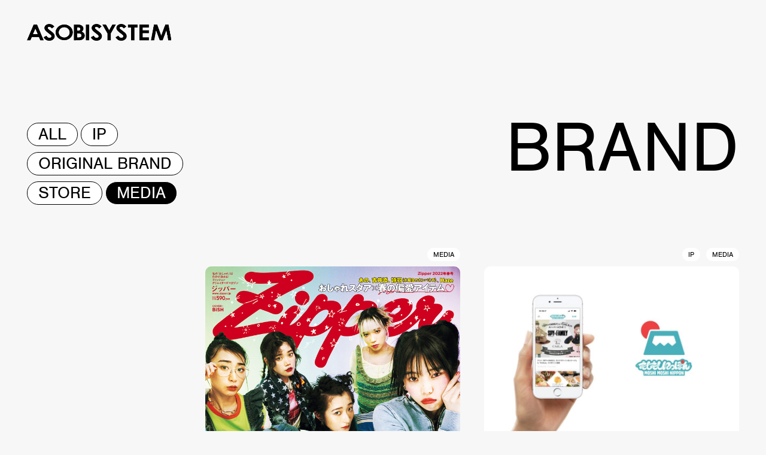

--- FILE ---
content_type: text/html; charset=UTF-8
request_url: https://asobisystem.com/en/brand/?brand-category=media-en
body_size: 10753
content:
<!DOCTYPE html>
  <head>
    <!-- Google tag (gtag.js) -->
<script async src="https://www.googletagmanager.com/gtag/js?id=G-2MFZ7GRZG2"></script>
<script>
  window.dataLayer = window.dataLayer || [];
  function gtag(){dataLayer.push(arguments);}
  gtag('js', new Date());
  gtag('config', 'G-2MFZ7GRZG2');
</script>
<meta charset="utf-8"/>
<meta name="viewport" content="width=device-width, user-scalable=no, viewport-fit=cover"/>
<meta name="format-detection" content="telephone=no"/>
<meta name="X-Asset-Javascript" content="https://asobisystem.com/wp-content/themes/asobisystem/common/js/"/>
<meta name="X-Asset-Base" content="https://asobisystem.com/wp-content/themes/asobisystem/common/"/>
    <title>BRAND | ASOBISYSTEM Co., Ltd. | アソビシステム株式会社</title>
<link rel="canonical" href="https://asobisystem.com/en/brand/">
<meta name="description" content="ブームを作ることよりも、カルチャーを創る。今の時代に発信すべき「アソビ」をもっと。">
<meta name="keywords" content="">
<meta property="og:type" content="website">
<meta property="og:site_name" content="ASOBISYSTEM Co., Ltd. | アソビシステム株式会社">
<meta property="og:url" content="https://asobisystem.com/en/brand/">
<meta property="og:title" content="BRAND | ASOBISYSTEM Co., Ltd. | アソビシステム株式会社">
<meta property="og:image" content="https://asobisystem.com/wp-content/themes/asobisystem/common/images/ogp.jpg">
<meta property="og:description" content="ブームを作ることよりも、カルチャーを創る。今の時代に発信すべき「アソビ」をもっと。">
<meta name="twitter:card" content="summary_large_image">
<meta name="twitter:title" content="BRAND | ASOBISYSTEM Co., Ltd. | アソビシステム株式会社">
<meta name="twitter:url" content="https://asobisystem.com/en/brand/">
<meta name="twitter:description" content="ブームを作ることよりも、カルチャーを創る。今の時代に発信すべき「アソビ」をもっと。 ">
<meta name="twitter:image" content="https://asobisystem.com/wp-content/themes/asobisystem/common/images/ogp.jpg">
<link rel="shortcut icon" href="https://asobisystem.com/wp-content/themes/asobisystem/common/images/favicon.ico">
<link rel="apple-touch-icon" href="https://asobisystem.com/wp-content/themes/asobisystem/common/images/apple-touch-icon.png">
    
<link rel="stylesheet" href="https://use.typekit.net/mnk3ars.css">
<link href="https://fonts.googleapis.com/css2?family=Noto+Sans+JP:wght@400;500;700&amp;display=swap" rel="stylesheet">
<link href="https://asobisystem.com/wp-content/themes/asobisystem/common/css/styles.css?202206010000" rel="stylesheet"/>
<meta name='robots' content='max-image-preview:large' />
	<style>img:is([sizes="auto" i], [sizes^="auto," i]) { contain-intrinsic-size: 3000px 1500px }</style>
	<link rel="alternate" hreflang="ja" href="https://asobisystem.com/brand-category/media/" />
<link rel="alternate" hreflang="en" href="https://asobisystem.com/en/brand-category/media-en/" />
<link rel="alternate" hreflang="x-default" href="https://asobisystem.com/brand-category/media/" />
<link rel='stylesheet' id='wp-block-library-css' href='https://asobisystem.com/wp-includes/css/dist/block-library/style.min.css?ver=6.8.3' type='text/css' media='all' />
<style id='wp-block-library-theme-inline-css' type='text/css'>
.wp-block-audio :where(figcaption){color:#555;font-size:13px;text-align:center}.is-dark-theme .wp-block-audio :where(figcaption){color:#ffffffa6}.wp-block-audio{margin:0 0 1em}.wp-block-code{border:1px solid #ccc;border-radius:4px;font-family:Menlo,Consolas,monaco,monospace;padding:.8em 1em}.wp-block-embed :where(figcaption){color:#555;font-size:13px;text-align:center}.is-dark-theme .wp-block-embed :where(figcaption){color:#ffffffa6}.wp-block-embed{margin:0 0 1em}.blocks-gallery-caption{color:#555;font-size:13px;text-align:center}.is-dark-theme .blocks-gallery-caption{color:#ffffffa6}:root :where(.wp-block-image figcaption){color:#555;font-size:13px;text-align:center}.is-dark-theme :root :where(.wp-block-image figcaption){color:#ffffffa6}.wp-block-image{margin:0 0 1em}.wp-block-pullquote{border-bottom:4px solid;border-top:4px solid;color:currentColor;margin-bottom:1.75em}.wp-block-pullquote cite,.wp-block-pullquote footer,.wp-block-pullquote__citation{color:currentColor;font-size:.8125em;font-style:normal;text-transform:uppercase}.wp-block-quote{border-left:.25em solid;margin:0 0 1.75em;padding-left:1em}.wp-block-quote cite,.wp-block-quote footer{color:currentColor;font-size:.8125em;font-style:normal;position:relative}.wp-block-quote:where(.has-text-align-right){border-left:none;border-right:.25em solid;padding-left:0;padding-right:1em}.wp-block-quote:where(.has-text-align-center){border:none;padding-left:0}.wp-block-quote.is-large,.wp-block-quote.is-style-large,.wp-block-quote:where(.is-style-plain){border:none}.wp-block-search .wp-block-search__label{font-weight:700}.wp-block-search__button{border:1px solid #ccc;padding:.375em .625em}:where(.wp-block-group.has-background){padding:1.25em 2.375em}.wp-block-separator.has-css-opacity{opacity:.4}.wp-block-separator{border:none;border-bottom:2px solid;margin-left:auto;margin-right:auto}.wp-block-separator.has-alpha-channel-opacity{opacity:1}.wp-block-separator:not(.is-style-wide):not(.is-style-dots){width:100px}.wp-block-separator.has-background:not(.is-style-dots){border-bottom:none;height:1px}.wp-block-separator.has-background:not(.is-style-wide):not(.is-style-dots){height:2px}.wp-block-table{margin:0 0 1em}.wp-block-table td,.wp-block-table th{word-break:normal}.wp-block-table :where(figcaption){color:#555;font-size:13px;text-align:center}.is-dark-theme .wp-block-table :where(figcaption){color:#ffffffa6}.wp-block-video :where(figcaption){color:#555;font-size:13px;text-align:center}.is-dark-theme .wp-block-video :where(figcaption){color:#ffffffa6}.wp-block-video{margin:0 0 1em}:root :where(.wp-block-template-part.has-background){margin-bottom:0;margin-top:0;padding:1.25em 2.375em}
</style>
<style id='classic-theme-styles-inline-css' type='text/css'>
/*! This file is auto-generated */
.wp-block-button__link{color:#fff;background-color:#32373c;border-radius:9999px;box-shadow:none;text-decoration:none;padding:calc(.667em + 2px) calc(1.333em + 2px);font-size:1.125em}.wp-block-file__button{background:#32373c;color:#fff;text-decoration:none}
</style>
<style id='global-styles-inline-css' type='text/css'>
:root{--wp--preset--aspect-ratio--square: 1;--wp--preset--aspect-ratio--4-3: 4/3;--wp--preset--aspect-ratio--3-4: 3/4;--wp--preset--aspect-ratio--3-2: 3/2;--wp--preset--aspect-ratio--2-3: 2/3;--wp--preset--aspect-ratio--16-9: 16/9;--wp--preset--aspect-ratio--9-16: 9/16;--wp--preset--color--black: #000000;--wp--preset--color--cyan-bluish-gray: #abb8c3;--wp--preset--color--white: #ffffff;--wp--preset--color--pale-pink: #f78da7;--wp--preset--color--vivid-red: #cf2e2e;--wp--preset--color--luminous-vivid-orange: #ff6900;--wp--preset--color--luminous-vivid-amber: #fcb900;--wp--preset--color--light-green-cyan: #7bdcb5;--wp--preset--color--vivid-green-cyan: #00d084;--wp--preset--color--pale-cyan-blue: #8ed1fc;--wp--preset--color--vivid-cyan-blue: #0693e3;--wp--preset--color--vivid-purple: #9b51e0;--wp--preset--gradient--vivid-cyan-blue-to-vivid-purple: linear-gradient(135deg,rgba(6,147,227,1) 0%,rgb(155,81,224) 100%);--wp--preset--gradient--light-green-cyan-to-vivid-green-cyan: linear-gradient(135deg,rgb(122,220,180) 0%,rgb(0,208,130) 100%);--wp--preset--gradient--luminous-vivid-amber-to-luminous-vivid-orange: linear-gradient(135deg,rgba(252,185,0,1) 0%,rgba(255,105,0,1) 100%);--wp--preset--gradient--luminous-vivid-orange-to-vivid-red: linear-gradient(135deg,rgba(255,105,0,1) 0%,rgb(207,46,46) 100%);--wp--preset--gradient--very-light-gray-to-cyan-bluish-gray: linear-gradient(135deg,rgb(238,238,238) 0%,rgb(169,184,195) 100%);--wp--preset--gradient--cool-to-warm-spectrum: linear-gradient(135deg,rgb(74,234,220) 0%,rgb(151,120,209) 20%,rgb(207,42,186) 40%,rgb(238,44,130) 60%,rgb(251,105,98) 80%,rgb(254,248,76) 100%);--wp--preset--gradient--blush-light-purple: linear-gradient(135deg,rgb(255,206,236) 0%,rgb(152,150,240) 100%);--wp--preset--gradient--blush-bordeaux: linear-gradient(135deg,rgb(254,205,165) 0%,rgb(254,45,45) 50%,rgb(107,0,62) 100%);--wp--preset--gradient--luminous-dusk: linear-gradient(135deg,rgb(255,203,112) 0%,rgb(199,81,192) 50%,rgb(65,88,208) 100%);--wp--preset--gradient--pale-ocean: linear-gradient(135deg,rgb(255,245,203) 0%,rgb(182,227,212) 50%,rgb(51,167,181) 100%);--wp--preset--gradient--electric-grass: linear-gradient(135deg,rgb(202,248,128) 0%,rgb(113,206,126) 100%);--wp--preset--gradient--midnight: linear-gradient(135deg,rgb(2,3,129) 0%,rgb(40,116,252) 100%);--wp--preset--font-size--small: 13px;--wp--preset--font-size--medium: 20px;--wp--preset--font-size--large: 36px;--wp--preset--font-size--x-large: 42px;--wp--preset--spacing--20: 0.44rem;--wp--preset--spacing--30: 0.67rem;--wp--preset--spacing--40: 1rem;--wp--preset--spacing--50: 1.5rem;--wp--preset--spacing--60: 2.25rem;--wp--preset--spacing--70: 3.38rem;--wp--preset--spacing--80: 5.06rem;--wp--preset--shadow--natural: 6px 6px 9px rgba(0, 0, 0, 0.2);--wp--preset--shadow--deep: 12px 12px 50px rgba(0, 0, 0, 0.4);--wp--preset--shadow--sharp: 6px 6px 0px rgba(0, 0, 0, 0.2);--wp--preset--shadow--outlined: 6px 6px 0px -3px rgba(255, 255, 255, 1), 6px 6px rgba(0, 0, 0, 1);--wp--preset--shadow--crisp: 6px 6px 0px rgba(0, 0, 0, 1);}:where(.is-layout-flex){gap: 0.5em;}:where(.is-layout-grid){gap: 0.5em;}body .is-layout-flex{display: flex;}.is-layout-flex{flex-wrap: wrap;align-items: center;}.is-layout-flex > :is(*, div){margin: 0;}body .is-layout-grid{display: grid;}.is-layout-grid > :is(*, div){margin: 0;}:where(.wp-block-columns.is-layout-flex){gap: 2em;}:where(.wp-block-columns.is-layout-grid){gap: 2em;}:where(.wp-block-post-template.is-layout-flex){gap: 1.25em;}:where(.wp-block-post-template.is-layout-grid){gap: 1.25em;}.has-black-color{color: var(--wp--preset--color--black) !important;}.has-cyan-bluish-gray-color{color: var(--wp--preset--color--cyan-bluish-gray) !important;}.has-white-color{color: var(--wp--preset--color--white) !important;}.has-pale-pink-color{color: var(--wp--preset--color--pale-pink) !important;}.has-vivid-red-color{color: var(--wp--preset--color--vivid-red) !important;}.has-luminous-vivid-orange-color{color: var(--wp--preset--color--luminous-vivid-orange) !important;}.has-luminous-vivid-amber-color{color: var(--wp--preset--color--luminous-vivid-amber) !important;}.has-light-green-cyan-color{color: var(--wp--preset--color--light-green-cyan) !important;}.has-vivid-green-cyan-color{color: var(--wp--preset--color--vivid-green-cyan) !important;}.has-pale-cyan-blue-color{color: var(--wp--preset--color--pale-cyan-blue) !important;}.has-vivid-cyan-blue-color{color: var(--wp--preset--color--vivid-cyan-blue) !important;}.has-vivid-purple-color{color: var(--wp--preset--color--vivid-purple) !important;}.has-black-background-color{background-color: var(--wp--preset--color--black) !important;}.has-cyan-bluish-gray-background-color{background-color: var(--wp--preset--color--cyan-bluish-gray) !important;}.has-white-background-color{background-color: var(--wp--preset--color--white) !important;}.has-pale-pink-background-color{background-color: var(--wp--preset--color--pale-pink) !important;}.has-vivid-red-background-color{background-color: var(--wp--preset--color--vivid-red) !important;}.has-luminous-vivid-orange-background-color{background-color: var(--wp--preset--color--luminous-vivid-orange) !important;}.has-luminous-vivid-amber-background-color{background-color: var(--wp--preset--color--luminous-vivid-amber) !important;}.has-light-green-cyan-background-color{background-color: var(--wp--preset--color--light-green-cyan) !important;}.has-vivid-green-cyan-background-color{background-color: var(--wp--preset--color--vivid-green-cyan) !important;}.has-pale-cyan-blue-background-color{background-color: var(--wp--preset--color--pale-cyan-blue) !important;}.has-vivid-cyan-blue-background-color{background-color: var(--wp--preset--color--vivid-cyan-blue) !important;}.has-vivid-purple-background-color{background-color: var(--wp--preset--color--vivid-purple) !important;}.has-black-border-color{border-color: var(--wp--preset--color--black) !important;}.has-cyan-bluish-gray-border-color{border-color: var(--wp--preset--color--cyan-bluish-gray) !important;}.has-white-border-color{border-color: var(--wp--preset--color--white) !important;}.has-pale-pink-border-color{border-color: var(--wp--preset--color--pale-pink) !important;}.has-vivid-red-border-color{border-color: var(--wp--preset--color--vivid-red) !important;}.has-luminous-vivid-orange-border-color{border-color: var(--wp--preset--color--luminous-vivid-orange) !important;}.has-luminous-vivid-amber-border-color{border-color: var(--wp--preset--color--luminous-vivid-amber) !important;}.has-light-green-cyan-border-color{border-color: var(--wp--preset--color--light-green-cyan) !important;}.has-vivid-green-cyan-border-color{border-color: var(--wp--preset--color--vivid-green-cyan) !important;}.has-pale-cyan-blue-border-color{border-color: var(--wp--preset--color--pale-cyan-blue) !important;}.has-vivid-cyan-blue-border-color{border-color: var(--wp--preset--color--vivid-cyan-blue) !important;}.has-vivid-purple-border-color{border-color: var(--wp--preset--color--vivid-purple) !important;}.has-vivid-cyan-blue-to-vivid-purple-gradient-background{background: var(--wp--preset--gradient--vivid-cyan-blue-to-vivid-purple) !important;}.has-light-green-cyan-to-vivid-green-cyan-gradient-background{background: var(--wp--preset--gradient--light-green-cyan-to-vivid-green-cyan) !important;}.has-luminous-vivid-amber-to-luminous-vivid-orange-gradient-background{background: var(--wp--preset--gradient--luminous-vivid-amber-to-luminous-vivid-orange) !important;}.has-luminous-vivid-orange-to-vivid-red-gradient-background{background: var(--wp--preset--gradient--luminous-vivid-orange-to-vivid-red) !important;}.has-very-light-gray-to-cyan-bluish-gray-gradient-background{background: var(--wp--preset--gradient--very-light-gray-to-cyan-bluish-gray) !important;}.has-cool-to-warm-spectrum-gradient-background{background: var(--wp--preset--gradient--cool-to-warm-spectrum) !important;}.has-blush-light-purple-gradient-background{background: var(--wp--preset--gradient--blush-light-purple) !important;}.has-blush-bordeaux-gradient-background{background: var(--wp--preset--gradient--blush-bordeaux) !important;}.has-luminous-dusk-gradient-background{background: var(--wp--preset--gradient--luminous-dusk) !important;}.has-pale-ocean-gradient-background{background: var(--wp--preset--gradient--pale-ocean) !important;}.has-electric-grass-gradient-background{background: var(--wp--preset--gradient--electric-grass) !important;}.has-midnight-gradient-background{background: var(--wp--preset--gradient--midnight) !important;}.has-small-font-size{font-size: var(--wp--preset--font-size--small) !important;}.has-medium-font-size{font-size: var(--wp--preset--font-size--medium) !important;}.has-large-font-size{font-size: var(--wp--preset--font-size--large) !important;}.has-x-large-font-size{font-size: var(--wp--preset--font-size--x-large) !important;}
:where(.wp-block-post-template.is-layout-flex){gap: 1.25em;}:where(.wp-block-post-template.is-layout-grid){gap: 1.25em;}
:where(.wp-block-columns.is-layout-flex){gap: 2em;}:where(.wp-block-columns.is-layout-grid){gap: 2em;}
:root :where(.wp-block-pullquote){font-size: 1.5em;line-height: 1.6;}
</style>
<link rel='stylesheet' id='contact-form-7-css' href='https://asobisystem.com/wp-content/plugins/contact-form-7/includes/css/styles.css?ver=6.1.3' type='text/css' media='all' />
<script type="text/javascript" id="wpml-cookie-js-extra">
/* <![CDATA[ */
var wpml_cookies = {"wp-wpml_current_language":{"value":"en","expires":1,"path":"\/"}};
var wpml_cookies = {"wp-wpml_current_language":{"value":"en","expires":1,"path":"\/"}};
/* ]]> */
</script>
<script type="text/javascript" src="https://asobisystem.com/wp-content/plugins/sitepress-multilingual-cms/res/js/cookies/language-cookie.js?ver=485900" id="wpml-cookie-js" defer="defer" data-wp-strategy="defer"></script>
<link rel="https://api.w.org/" href="https://asobisystem.com/en/wp-json/" /><link rel="alternate" title="JSON" type="application/json" href="https://asobisystem.com/en/wp-json/wp/v2/brand-category/351" /><meta name="generator" content="WPML ver:4.8.5 stt:1,28;" />
  </head>
  <body>
    
<script src="https://asobisystem.com/wp-content/themes/asobisystem/common/js/front.js?202206010000"></script>
    <div class="l-loading js-loading js-noScroll">
  <div class="l-loading__text js-loading-text">
      <div class="l-loading__text-svg js-loading-text-svg"><svg id="a" xmlns="http://www.w3.org/2000/svg" width="535.002" height="62.0911" viewBox="0 0 535.002 62.0911"><path id="b" d="M24.875,2.05916h12.437l24.791,58.422h-12.731l-5.042-12.02499H18.005l-5.231,12.02499H0L24.875,2.05916Zm6.3,15.466l-8.677,20.01501h17.27l-8.59299-20.01501Z"/><path id="c" d="M101.53801,9.47719l-9.181,7.341c-3.235-4.07199-6.513-6.10001-9.874-6.10001-1.43275-.06656-2.84624,.35083-4.013,1.185-.90726,.58942-1.47754,1.57755-1.534,2.65799,.02409,1.0394,.41883,2.03598,1.113,2.81,2.83562,2.77542,5.87769,5.33176,9.1,7.647,4.727,3.57501,7.626,5.85001,8.635,6.78699,2.16721,1.86075,3.97565,4.10233,5.336,6.61401,1.07854,2.13855,1.62729,4.505,1.60001,6.89999,.07925,4.63812-1.96297,9.05878-5.54601,12.005-4.08954,3.29044-9.23824,4.97739-14.48201,4.745-4.26488,.10693-8.47579-.97174-12.164-3.116-3.762-2.39655-6.82129-5.74774-8.866-9.71201l10.5-5.73499c3.13,5.23801,6.723,7.85699,10.82,7.85699,1.9405,.06061,3.84418-.53873,5.4-1.70001,1.26575-.87003,2.04469-2.28809,2.10001-3.823-.06354-1.48386-.63474-2.90088-1.618-4.01401-2.22041-2.28806-4.66238-4.35016-7.29-6.15601-7.08-5.21899-11.681-9.29102-13.761-12.13901-1.91226-2.43994-2.99428-5.4274-3.088-8.526,.01196-4.11398,1.90872-7.99557,5.147-10.53299C73.46135,1.50069,78.00926-.06325,82.66701,.07216c3.21388,.00006,6.38941,.69815,9.307,2.04599,3.60951,1.85016,6.85071,4.34412,9.564,7.35904Z"/><path id="d" d="M276.376,9.47719l-9.181,7.341c-3.22133-4.078-6.50566-6.11133-9.853-6.10001-1.43279-.0668-2.84634,.35062-4.013,1.185-.907,.58923-1.47723,1.5769-1.534,2.65701,.02437,1.03955,.41946,2.03613,1.114,2.81,2.8356,2.77545,5.87767,5.33179,9.10001,7.647,4.72701,3.57501,7.605,5.85001,8.614,6.78699,2.16698,1.86682,3.9814,4.1073,5.35699,6.61499,1.07037,2.14056,1.61089,4.50696,1.576,6.89999,.08972,4.64056-1.95493,9.06564-5.547,12.005-4.0779,3.29401-9.22026,4.98181-14.45702,4.745-4.27118,.10376-8.48798-.97458-12.185-3.116-3.75574-2.39725-6.80797-5.74832-8.845-9.711l10.5-5.73499c3.13,5.23801,6.72301,7.85699,10.82001,7.85699,1.93303,.05566,3.82819-.5434,5.37801-1.70001,1.26575-.87003,2.04469-2.28809,2.10001-3.823-.06657-1.48019-.63028-2.89471-1.60001-4.01501-2.2206-2.28757-4.66254-4.3493-7.28999-6.155-7.08-5.21899-11.681-9.29099-13.761-12.13901-1.91824-2.43817-3.00752-5.42535-3.10899-8.526,.01239-4.11865,1.91815-8.00281,5.168-10.53299,3.58934-2.97147,8.13725-4.5354,12.795-4.39999,3.20686,.0025,6.37503,.70053,9.286,2.04599,3.61397,1.84409,6.85713,4.33841,9.56699,7.35803Z"/><path id="e" d="M368.03999,9.47615l-9.20001,7.341c-3.20734-4.07867-6.49167-6.11203-9.853-6.10001-1.43275-.06665-2.84627,.35074-4.013,1.185-.90712,.58911-1.47739,1.57687-1.534,2.65701,.02409,1.0394,.41884,2.03601,1.11301,2.81,2.8356,2.77545,5.87767,5.33179,9.10001,7.647,4.72699,3.57501,7.62601,5.85001,8.63501,6.78699,2.16135,1.86642,3.96884,4.10684,5.336,6.61401,1.07855,2.13855,1.62729,4.505,1.60001,6.89999,.07916,4.63861-1.96341,9.05966-5.547,12.00601-4.11383,3.27979-9.28326,4.94531-14.53799,4.68399-4.27116,.10373-8.48796-.97461-12.185-3.116-3.75027-2.40414-6.80099-5.75391-8.845-9.71201l10.5-5.73499c3.13731,5.23801,6.744,7.85699,10.82001,7.85699,1.93402,.06277,3.83145-.53702,5.37801-1.70001,1.27055-.86612,2.05089-2.28711,2.09999-3.82401-.06339-1.48419-.63458-2.90158-1.61801-4.01501-2.22041-2.28806-4.66237-4.35016-7.28999-6.15601-7.08-5.21899-11.681-9.29102-13.761-12.13901-1.91208-2.44006-2.99406-5.42743-3.088-8.526,.01212-4.11395,1.90884-7.99548,5.147-10.53299,3.58925-2.97162,8.13722-4.53558,12.795-4.39999,3.20732-.00272,6.37653,.69522,9.28601,2.04501,3.65298,1.85394,6.92935,4.37106,9.66196,7.423Z"/><path id="f" d="M138.114,2.04115c8.26152-.14301,16.26027,2.90384,22.33299,8.50699,6.02457,5.20367,9.44566,12.80081,9.349,20.76099-.021,11.73901-7.827,22.29999-19.76601,26.754s-25.647,1.89999-34.711-6.452c-9.048-8.36499-11.7-20.854-6.717-31.68201S125.21499,2.05015,138.114,2.04115Zm-.12601,10.323c-5.27737-.14404-10.40274,1.77643-14.286,5.353-3.81274,3.47357-5.92239,8.43625-5.778,13.59201-.17937,5.76331,2.56245,11.22775,7.28999,14.52899,3.75191,2.78143,8.314,4.25259,12.98399,4.18701,5.23787,.12332,10.31229-1.828,14.118-5.42899,7.39067-6.79471,7.87381-18.29425,1.07909-25.68491-.34442-.37466-.70444-.73468-1.07909-1.0791-3.86356-3.64731-9.01579-5.61371-14.32698-5.46802h-.00101Z"/><path id="g" d="M173.705,60.48118V2.17418h10.105c4.31808-.13889,8.63812,.20728,12.879,1.03201,3.51593,.73004,6.72163,2.52545,9.181,5.142,2.2424,2.40283,3.46176,5.58395,3.39999,8.87,.0291,2.11356-.50006,4.19736-1.534,6.04099-1.26842,2.06635-3.00218,3.80765-5.063,5.08499,3.36646,1.2674,6.32809,3.42056,8.57201,6.23199,1.84863,2.57486,2.8074,5.68219,2.731,8.85101,.01825,3.20569-.9579,6.33817-2.79401,8.966-1.7989,2.64325-4.30258,4.72949-7.22701,6.022-3.89218,1.51196-8.05515,2.20212-12.22701,2.02701l-18.02298,.039Zm12.248-47.79199v12.29199h2.668c2.34174,.17017,4.67447-.43417,6.63899-1.72,1.41403-1.10651,2.19815-2.8342,2.10001-4.62701,.06801-1.7009-.72043-3.32281-2.10001-4.32001-1.85892-1.23157-4.07732-1.80377-6.3-1.625l-3.00699,.00003Zm0,22.19501v14.91101h3.04601c5.12601,0,8.53-.57401,10.295-1.73999,1.72818-1.09067,2.7386-3.02448,2.647-5.06601,.0634-2.38641-1.11285-4.63565-3.10899-5.94501-2.10001-1.453-5.526-2.16-10.33701-2.16h-2.54201Z"/><path id="h" d="M218.26501,2.11717h12.164V60.48115h-12.164V2.11717Z"/><path id="i" d="M279.23399,2.11717h13.17l12.02,21.03,12-21.02899h12.963l-18.908,33.073v25.29102h-12.37498v-25.29202L279.23399,2.11717Z"/><path id="j" d="M373.839,2.11717h35.71599V13.04716h-11.745V60.47615h-12.54199V13.04716h-11.429V2.11717Z"/><path id="k" d="M416.36099,2.11717h35.16901V12.95616h-22.98401v10.57199h23.005v10.66699h-23.005v15.29401h23.005v10.992h-35.19V2.11717Z"/><path id="l" d="M470.313,2.11717h11.95401l14.93799,40.70001,15.064-40.70001h11.93301l10.79999,58.36398h-11.82999l-6.89102-36.83398-13.78201,36.83801h-10.79999l-13.57098-36.83801-7.04102,36.83401h-11.92999l11.15601-58.36401Z"/></svg></div>
  </div>
</div>
<div class="l-loading-bg js-loading-bg">
  <svg width="100%" height="100%" viewBox="0 0 100 100" preserveAspectRatio="none">
      <path class="js-loading-bg-svg" vector-effect="non-scaling-stroke" d="M 0 100 V 100 Q 50 100 100 100 V 100 z"></path>
  </svg>
</div>    <div class="l-header-bg js-header-loading">
  <svg width="100%" height="100%" viewBox="0 0 100 100" preserveAspectRatio="none">
    <path class="js-header-loading-svg" vector-effect="non-scaling-stroke" d="M 0 100 V 100 Q 50 100 100 100 V 100 z"></path>
  </svg>
</div>
<header class="l-header js-header js-scroll">
  <div class="l-header__head">
    <h1 class="l-header__logo js-header-logo js-bgChange-item js-loading-logo"><a href="https://asobisystem.com/en/"><svg id="a" xmlns="http://www.w3.org/2000/svg" width="535.002" height="62.0911" viewBox="0 0 535.002 62.0911"><path id="b" d="M24.875,2.05916h12.437l24.791,58.422h-12.731l-5.042-12.02499H18.005l-5.231,12.02499H0L24.875,2.05916Zm6.3,15.466l-8.677,20.01501h17.27l-8.59299-20.01501Z"/><path id="c" d="M101.53801,9.47719l-9.181,7.341c-3.235-4.07199-6.513-6.10001-9.874-6.10001-1.43275-.06656-2.84624,.35083-4.013,1.185-.90726,.58942-1.47754,1.57755-1.534,2.65799,.02409,1.0394,.41883,2.03598,1.113,2.81,2.83562,2.77542,5.87769,5.33176,9.1,7.647,4.727,3.57501,7.626,5.85001,8.635,6.78699,2.16721,1.86075,3.97565,4.10233,5.336,6.61401,1.07854,2.13855,1.62729,4.505,1.60001,6.89999,.07925,4.63812-1.96297,9.05878-5.54601,12.005-4.08954,3.29044-9.23824,4.97739-14.48201,4.745-4.26488,.10693-8.47579-.97174-12.164-3.116-3.762-2.39655-6.82129-5.74774-8.866-9.71201l10.5-5.73499c3.13,5.23801,6.723,7.85699,10.82,7.85699,1.9405,.06061,3.84418-.53873,5.4-1.70001,1.26575-.87003,2.04469-2.28809,2.10001-3.823-.06354-1.48386-.63474-2.90088-1.618-4.01401-2.22041-2.28806-4.66238-4.35016-7.29-6.15601-7.08-5.21899-11.681-9.29102-13.761-12.13901-1.91226-2.43994-2.99428-5.4274-3.088-8.526,.01196-4.11398,1.90872-7.99557,5.147-10.53299C73.46135,1.50069,78.00926-.06325,82.66701,.07216c3.21388,.00006,6.38941,.69815,9.307,2.04599,3.60951,1.85016,6.85071,4.34412,9.564,7.35904Z"/><path id="d" d="M276.376,9.47719l-9.181,7.341c-3.22133-4.078-6.50566-6.11133-9.853-6.10001-1.43279-.0668-2.84634,.35062-4.013,1.185-.907,.58923-1.47723,1.5769-1.534,2.65701,.02437,1.03955,.41946,2.03613,1.114,2.81,2.8356,2.77545,5.87767,5.33179,9.10001,7.647,4.72701,3.57501,7.605,5.85001,8.614,6.78699,2.16698,1.86682,3.9814,4.1073,5.35699,6.61499,1.07037,2.14056,1.61089,4.50696,1.576,6.89999,.08972,4.64056-1.95493,9.06564-5.547,12.005-4.0779,3.29401-9.22026,4.98181-14.45702,4.745-4.27118,.10376-8.48798-.97458-12.185-3.116-3.75574-2.39725-6.80797-5.74832-8.845-9.711l10.5-5.73499c3.13,5.23801,6.72301,7.85699,10.82001,7.85699,1.93303,.05566,3.82819-.5434,5.37801-1.70001,1.26575-.87003,2.04469-2.28809,2.10001-3.823-.06657-1.48019-.63028-2.89471-1.60001-4.01501-2.2206-2.28757-4.66254-4.3493-7.28999-6.155-7.08-5.21899-11.681-9.29099-13.761-12.13901-1.91824-2.43817-3.00752-5.42535-3.10899-8.526,.01239-4.11865,1.91815-8.00281,5.168-10.53299,3.58934-2.97147,8.13725-4.5354,12.795-4.39999,3.20686,.0025,6.37503,.70053,9.286,2.04599,3.61397,1.84409,6.85713,4.33841,9.56699,7.35803Z"/><path id="e" d="M368.03999,9.47615l-9.20001,7.341c-3.20734-4.07867-6.49167-6.11203-9.853-6.10001-1.43275-.06665-2.84627,.35074-4.013,1.185-.90712,.58911-1.47739,1.57687-1.534,2.65701,.02409,1.0394,.41884,2.03601,1.11301,2.81,2.8356,2.77545,5.87767,5.33179,9.10001,7.647,4.72699,3.57501,7.62601,5.85001,8.63501,6.78699,2.16135,1.86642,3.96884,4.10684,5.336,6.61401,1.07855,2.13855,1.62729,4.505,1.60001,6.89999,.07916,4.63861-1.96341,9.05966-5.547,12.00601-4.11383,3.27979-9.28326,4.94531-14.53799,4.68399-4.27116,.10373-8.48796-.97461-12.185-3.116-3.75027-2.40414-6.80099-5.75391-8.845-9.71201l10.5-5.73499c3.13731,5.23801,6.744,7.85699,10.82001,7.85699,1.93402,.06277,3.83145-.53702,5.37801-1.70001,1.27055-.86612,2.05089-2.28711,2.09999-3.82401-.06339-1.48419-.63458-2.90158-1.61801-4.01501-2.22041-2.28806-4.66237-4.35016-7.28999-6.15601-7.08-5.21899-11.681-9.29102-13.761-12.13901-1.91208-2.44006-2.99406-5.42743-3.088-8.526,.01212-4.11395,1.90884-7.99548,5.147-10.53299,3.58925-2.97162,8.13722-4.53558,12.795-4.39999,3.20732-.00272,6.37653,.69522,9.28601,2.04501,3.65298,1.85394,6.92935,4.37106,9.66196,7.423Z"/><path id="f" d="M138.114,2.04115c8.26152-.14301,16.26027,2.90384,22.33299,8.50699,6.02457,5.20367,9.44566,12.80081,9.349,20.76099-.021,11.73901-7.827,22.29999-19.76601,26.754s-25.647,1.89999-34.711-6.452c-9.048-8.36499-11.7-20.854-6.717-31.68201S125.21499,2.05015,138.114,2.04115Zm-.12601,10.323c-5.27737-.14404-10.40274,1.77643-14.286,5.353-3.81274,3.47357-5.92239,8.43625-5.778,13.59201-.17937,5.76331,2.56245,11.22775,7.28999,14.52899,3.75191,2.78143,8.314,4.25259,12.98399,4.18701,5.23787,.12332,10.31229-1.828,14.118-5.42899,7.39067-6.79471,7.87381-18.29425,1.07909-25.68491-.34442-.37466-.70444-.73468-1.07909-1.0791-3.86356-3.64731-9.01579-5.61371-14.32698-5.46802h-.00101Z"/><path id="g" d="M173.705,60.48118V2.17418h10.105c4.31808-.13889,8.63812,.20728,12.879,1.03201,3.51593,.73004,6.72163,2.52545,9.181,5.142,2.2424,2.40283,3.46176,5.58395,3.39999,8.87,.0291,2.11356-.50006,4.19736-1.534,6.04099-1.26842,2.06635-3.00218,3.80765-5.063,5.08499,3.36646,1.2674,6.32809,3.42056,8.57201,6.23199,1.84863,2.57486,2.8074,5.68219,2.731,8.85101,.01825,3.20569-.9579,6.33817-2.79401,8.966-1.7989,2.64325-4.30258,4.72949-7.22701,6.022-3.89218,1.51196-8.05515,2.20212-12.22701,2.02701l-18.02298,.039Zm12.248-47.79199v12.29199h2.668c2.34174,.17017,4.67447-.43417,6.63899-1.72,1.41403-1.10651,2.19815-2.8342,2.10001-4.62701,.06801-1.7009-.72043-3.32281-2.10001-4.32001-1.85892-1.23157-4.07732-1.80377-6.3-1.625l-3.00699,.00003Zm0,22.19501v14.91101h3.04601c5.12601,0,8.53-.57401,10.295-1.73999,1.72818-1.09067,2.7386-3.02448,2.647-5.06601,.0634-2.38641-1.11285-4.63565-3.10899-5.94501-2.10001-1.453-5.526-2.16-10.33701-2.16h-2.54201Z"/><path id="h" d="M218.26501,2.11717h12.164V60.48115h-12.164V2.11717Z"/><path id="i" d="M279.23399,2.11717h13.17l12.02,21.03,12-21.02899h12.963l-18.908,33.073v25.29102h-12.37498v-25.29202L279.23399,2.11717Z"/><path id="j" d="M373.839,2.11717h35.71599V13.04716h-11.745V60.47615h-12.54199V13.04716h-11.429V2.11717Z"/><path id="k" d="M416.36099,2.11717h35.16901V12.95616h-22.98401v10.57199h23.005v10.66699h-23.005v15.29401h23.005v10.992h-35.19V2.11717Z"/><path id="l" d="M470.313,2.11717h11.95401l14.93799,40.70001,15.064-40.70001h11.93301l10.79999,58.36398h-11.82999l-6.89102-36.83398-13.78201,36.83801h-10.79999l-13.57098-36.83801-7.04102,36.83401h-11.92999l11.15601-58.36401Z"/></svg></a></h1>
    <nav class="l-header__nav js-bgChange-item js-loading-nav">
      <ul>
        <li><a href="https://asobisystem.com/en/news/"><span data-text="NEWS">NEWS</span></a></li>
        <li><a href="https://asobisystem.com/en/talent/"><span data-text="TALENT">TALENT</span></a></li>
        <li><a href="https://asobisystem.com/en/solution/"><span data-text="SOLUTION">SOLUTION</span></a></li>
        <li><a href="https://asobisystem.com/en/brand/"><span data-text="BRAND">BRAND</span></a></li>
                <li><a href="https://asobisystem.com/en/about/"><span data-text="ABOUT">ABOUT</span></a></li>
        <li><a href="https://asobisystem.com/en/contact/"><span data-text="CONTACT">CONTACT</span></a></li>
      </ul>
    </nav>
  </div>
</header>
<div class="l-header__menu js-header-btn js-header js-loading-menu">
  <p class="js-follow-item">MENU</p>
</div>
<div class="l-header-menu js-header-menu">
  <div class="l-header-menu__head">
    <h1 class="l-header-menu__logo js-header-logo"><a href="https://asobisystem.com/en/"><svg id="a" xmlns="http://www.w3.org/2000/svg" width="535.002" height="62.0911" viewBox="0 0 535.002 62.0911"><path id="b" d="M24.875,2.05916h12.437l24.791,58.422h-12.731l-5.042-12.02499H18.005l-5.231,12.02499H0L24.875,2.05916Zm6.3,15.466l-8.677,20.01501h17.27l-8.59299-20.01501Z"/><path id="c" d="M101.53801,9.47719l-9.181,7.341c-3.235-4.07199-6.513-6.10001-9.874-6.10001-1.43275-.06656-2.84624,.35083-4.013,1.185-.90726,.58942-1.47754,1.57755-1.534,2.65799,.02409,1.0394,.41883,2.03598,1.113,2.81,2.83562,2.77542,5.87769,5.33176,9.1,7.647,4.727,3.57501,7.626,5.85001,8.635,6.78699,2.16721,1.86075,3.97565,4.10233,5.336,6.61401,1.07854,2.13855,1.62729,4.505,1.60001,6.89999,.07925,4.63812-1.96297,9.05878-5.54601,12.005-4.08954,3.29044-9.23824,4.97739-14.48201,4.745-4.26488,.10693-8.47579-.97174-12.164-3.116-3.762-2.39655-6.82129-5.74774-8.866-9.71201l10.5-5.73499c3.13,5.23801,6.723,7.85699,10.82,7.85699,1.9405,.06061,3.84418-.53873,5.4-1.70001,1.26575-.87003,2.04469-2.28809,2.10001-3.823-.06354-1.48386-.63474-2.90088-1.618-4.01401-2.22041-2.28806-4.66238-4.35016-7.29-6.15601-7.08-5.21899-11.681-9.29102-13.761-12.13901-1.91226-2.43994-2.99428-5.4274-3.088-8.526,.01196-4.11398,1.90872-7.99557,5.147-10.53299C73.46135,1.50069,78.00926-.06325,82.66701,.07216c3.21388,.00006,6.38941,.69815,9.307,2.04599,3.60951,1.85016,6.85071,4.34412,9.564,7.35904Z"/><path id="d" d="M276.376,9.47719l-9.181,7.341c-3.22133-4.078-6.50566-6.11133-9.853-6.10001-1.43279-.0668-2.84634,.35062-4.013,1.185-.907,.58923-1.47723,1.5769-1.534,2.65701,.02437,1.03955,.41946,2.03613,1.114,2.81,2.8356,2.77545,5.87767,5.33179,9.10001,7.647,4.72701,3.57501,7.605,5.85001,8.614,6.78699,2.16698,1.86682,3.9814,4.1073,5.35699,6.61499,1.07037,2.14056,1.61089,4.50696,1.576,6.89999,.08972,4.64056-1.95493,9.06564-5.547,12.005-4.0779,3.29401-9.22026,4.98181-14.45702,4.745-4.27118,.10376-8.48798-.97458-12.185-3.116-3.75574-2.39725-6.80797-5.74832-8.845-9.711l10.5-5.73499c3.13,5.23801,6.72301,7.85699,10.82001,7.85699,1.93303,.05566,3.82819-.5434,5.37801-1.70001,1.26575-.87003,2.04469-2.28809,2.10001-3.823-.06657-1.48019-.63028-2.89471-1.60001-4.01501-2.2206-2.28757-4.66254-4.3493-7.28999-6.155-7.08-5.21899-11.681-9.29099-13.761-12.13901-1.91824-2.43817-3.00752-5.42535-3.10899-8.526,.01239-4.11865,1.91815-8.00281,5.168-10.53299,3.58934-2.97147,8.13725-4.5354,12.795-4.39999,3.20686,.0025,6.37503,.70053,9.286,2.04599,3.61397,1.84409,6.85713,4.33841,9.56699,7.35803Z"/><path id="e" d="M368.03999,9.47615l-9.20001,7.341c-3.20734-4.07867-6.49167-6.11203-9.853-6.10001-1.43275-.06665-2.84627,.35074-4.013,1.185-.90712,.58911-1.47739,1.57687-1.534,2.65701,.02409,1.0394,.41884,2.03601,1.11301,2.81,2.8356,2.77545,5.87767,5.33179,9.10001,7.647,4.72699,3.57501,7.62601,5.85001,8.63501,6.78699,2.16135,1.86642,3.96884,4.10684,5.336,6.61401,1.07855,2.13855,1.62729,4.505,1.60001,6.89999,.07916,4.63861-1.96341,9.05966-5.547,12.00601-4.11383,3.27979-9.28326,4.94531-14.53799,4.68399-4.27116,.10373-8.48796-.97461-12.185-3.116-3.75027-2.40414-6.80099-5.75391-8.845-9.71201l10.5-5.73499c3.13731,5.23801,6.744,7.85699,10.82001,7.85699,1.93402,.06277,3.83145-.53702,5.37801-1.70001,1.27055-.86612,2.05089-2.28711,2.09999-3.82401-.06339-1.48419-.63458-2.90158-1.61801-4.01501-2.22041-2.28806-4.66237-4.35016-7.28999-6.15601-7.08-5.21899-11.681-9.29102-13.761-12.13901-1.91208-2.44006-2.99406-5.42743-3.088-8.526,.01212-4.11395,1.90884-7.99548,5.147-10.53299,3.58925-2.97162,8.13722-4.53558,12.795-4.39999,3.20732-.00272,6.37653,.69522,9.28601,2.04501,3.65298,1.85394,6.92935,4.37106,9.66196,7.423Z"/><path id="f" d="M138.114,2.04115c8.26152-.14301,16.26027,2.90384,22.33299,8.50699,6.02457,5.20367,9.44566,12.80081,9.349,20.76099-.021,11.73901-7.827,22.29999-19.76601,26.754s-25.647,1.89999-34.711-6.452c-9.048-8.36499-11.7-20.854-6.717-31.68201S125.21499,2.05015,138.114,2.04115Zm-.12601,10.323c-5.27737-.14404-10.40274,1.77643-14.286,5.353-3.81274,3.47357-5.92239,8.43625-5.778,13.59201-.17937,5.76331,2.56245,11.22775,7.28999,14.52899,3.75191,2.78143,8.314,4.25259,12.98399,4.18701,5.23787,.12332,10.31229-1.828,14.118-5.42899,7.39067-6.79471,7.87381-18.29425,1.07909-25.68491-.34442-.37466-.70444-.73468-1.07909-1.0791-3.86356-3.64731-9.01579-5.61371-14.32698-5.46802h-.00101Z"/><path id="g" d="M173.705,60.48118V2.17418h10.105c4.31808-.13889,8.63812,.20728,12.879,1.03201,3.51593,.73004,6.72163,2.52545,9.181,5.142,2.2424,2.40283,3.46176,5.58395,3.39999,8.87,.0291,2.11356-.50006,4.19736-1.534,6.04099-1.26842,2.06635-3.00218,3.80765-5.063,5.08499,3.36646,1.2674,6.32809,3.42056,8.57201,6.23199,1.84863,2.57486,2.8074,5.68219,2.731,8.85101,.01825,3.20569-.9579,6.33817-2.79401,8.966-1.7989,2.64325-4.30258,4.72949-7.22701,6.022-3.89218,1.51196-8.05515,2.20212-12.22701,2.02701l-18.02298,.039Zm12.248-47.79199v12.29199h2.668c2.34174,.17017,4.67447-.43417,6.63899-1.72,1.41403-1.10651,2.19815-2.8342,2.10001-4.62701,.06801-1.7009-.72043-3.32281-2.10001-4.32001-1.85892-1.23157-4.07732-1.80377-6.3-1.625l-3.00699,.00003Zm0,22.19501v14.91101h3.04601c5.12601,0,8.53-.57401,10.295-1.73999,1.72818-1.09067,2.7386-3.02448,2.647-5.06601,.0634-2.38641-1.11285-4.63565-3.10899-5.94501-2.10001-1.453-5.526-2.16-10.33701-2.16h-2.54201Z"/><path id="h" d="M218.26501,2.11717h12.164V60.48115h-12.164V2.11717Z"/><path id="i" d="M279.23399,2.11717h13.17l12.02,21.03,12-21.02899h12.963l-18.908,33.073v25.29102h-12.37498v-25.29202L279.23399,2.11717Z"/><path id="j" d="M373.839,2.11717h35.71599V13.04716h-11.745V60.47615h-12.54199V13.04716h-11.429V2.11717Z"/><path id="k" d="M416.36099,2.11717h35.16901V12.95616h-22.98401v10.57199h23.005v10.66699h-23.005v15.29401h23.005v10.992h-35.19V2.11717Z"/><path id="l" d="M470.313,2.11717h11.95401l14.93799,40.70001,15.064-40.70001h11.93301l10.79999,58.36398h-11.82999l-6.89102-36.83398-13.78201,36.83801h-10.79999l-13.57098-36.83801-7.04102,36.83401h-11.92999l11.15601-58.36401Z"/></svg></a></h1>
    <ul class="l-header-menu__language js-language">
      <li><a class="js-link-ja" data-barba-prevent href="/brand/?brand-category=media"><span data-text="Jp">Jp</span></a></li>
      <li><a class="js-link-en" data-barba-prevent><span data-text="En">En</span></a></li>
    </ul>
    <div class="l-header-menu__menu js-header-btn">
      <p class="js-follow-item">CLOSE</p>
    </div>
  </div>
  <div class="l-header-menu__inner">
    <div class="l-header-menu__nav">
      <div class="l-header-menu__nav-main">
        <div class="l-header-menu__nav-home"><a href="https://asobisystem.com/en/"><span data-text="←HOME">←HOME</span></a></div>
        <ul class="l-header-menu__nav-main-list">
          <li><a href="https://asobisystem.com/en/news/"><span data-text="NEWS">NEWS</span></a></li>
          <li><a href="https://asobisystem.com/en/talent/"><span data-text="TALENT">TALENT</span></a></li>
          <li><a href="https://asobisystem.com/en/solution/"><span data-text="SOLUTION">SOLUTION</span></a></li>
          <li><a href="https://asobisystem.com/en/brand/"><span data-text="BRAND">BRAND</span></a></li>
                  </ul>
      </div>
      <ul class="l-header-menu__nav-category">
              <li>
          <div class="c-btn-border"><a class="js-follow-item" href="https://asobisystem.com/en/talent/?talent-category=artist-en">
              <p>ARTIST</p><span>28</span></a></div>
        </li>
              <li>
          <div class="c-btn-border"><a class="js-follow-item" href="https://asobisystem.com/en/talent/?talent-category=model-talent-en">
              <p>MODEL/TALENT</p><span>34</span></a></div>
        </li>
              <li>
          <div class="c-btn-border"><a class="js-follow-item" href="https://asobisystem.com/en/talent/?talent-category=actor-en">
              <p>ACTOR</p><span>8</span></a></div>
        </li>
              <li>
          <div class="c-btn-border"><a class="js-follow-item" href="https://asobisystem.com/en/talent/?talent-category=creator-en">
              <p>CREATOR</p><span>28</span></a></div>
        </li>
              <li>
          <div class="c-btn-border"><a class="js-follow-item" href="https://asobisystem.com/en/talent/?talent-category=youtuber-tiktoker-en">
              <p>YouTuber/TikToker</p><span>6</span></a></div>
        </li>
            </ul>
      <ul class="l-header-menu__nav-sub">
        <li>
          <p><a href="https://asobisystem.shop/" target="_blank"><span data-text="STORE">STORE</span><svg xmlns="http://www.w3.org/2000/svg" width="14.002" height="6.999" viewBox="0 0 14.002 6.999">
            <path id="合体_1" data-name="合体 1" d="M-19345.529,5718.2H-19356v-1.4h10.473V5714l3.529,3.5-3.529,3.5Z" transform="translate(19356.002 -5714)"/>
          </svg>
          </a></p>
        </li>
        <li class="--about">
          <p><a href="https://asobisystem.com/en/about/"><span data-text="ABOUT">ABOUT</span></a></p><span class="l-header-menu__nav-sub-anchor"><a class="js-follow-item" href="https://asobisystem.com/en/about/?id=company">COMPANY<br>PROFILE</a></span>
        </li>
        <li>
          <p><a href="https://asobisystem.com/en/contact/"><span data-text="CONTACT">CONTACT</span></a></p>
        </li>
      </ul>
      <div class="l-header-menu__info">
        <dl class="l-header-menu__info-address">
          <dt>ADDRESS</dt>
          <dd>
            <address><br>PHAROS Jingumae, 2-26-8 Jingumae,<br>Shibuya-ku, Tokyo, Japan<br>150-0001</address>
          </dd>
        </dl>
      </div>
    </div>
  </div>
  <div class="l-header-menu__bottom">
    <div class="l-header-menu__bottom-inner">
      <div class="l-header-menu__bottom-search"><a href="https://asobisystem.com/en/?s="><span><svg id="a" xmlns="http://www.w3.org/2000/svg" width="12.2709" height="12.273" viewBox="0 0 12.2709 12.273"><path id="b" d="M5.509,11.018C2.46646,11.018,0,8.55154,0,5.509S2.46646,0,5.509,0s5.509,2.46646,5.509,5.509h0c-.00331,3.04117-2.46783,5.50569-5.509,5.509ZM5.509,1.001C3.01875,1.001,1,3.01975,1,5.51s2.01875,4.509,4.509,4.509,4.509-2.01875,4.509-4.509h0c-.00276-2.48911-2.01989-4.50624-4.509-4.509Z"/><path id="c" d="M11.771,12.272c-.1327,.00024-.26005-.05229-.354-.146l-2.723-2.723c-.19185-.19861-.18637-.51515,.01225-.707,.19377-.18717,.50099-.18717,.69476,0l2.723,2.723c.19551,.19501,.19591,.5116,.0009,.70711-.09402,.09426-.22176,.14713-.3549,.14689l.001-.001Z"/></svg></span><span data-text="SEARCH">SEARCH</span></a></div>
      <ul class="l-header-menu__bottom-sns">
        <li><a href="https://twitter.com/asobisystem" target="_blank"><span data-text="Twitter">Twitter</span></a></li>
        <li><a href="https://www.instagram.com/asobisystem_official/" target="_blank"><span data-text="Instagram">Instagram</span></a></li>
        <li><a href="https://www.facebook.com/Asobisystem/" target="_blank"><span data-text="Facebook">Facebook</span></a></li>
        <li><a href="https://www.youtube.com/user/asobisystem" target="_blank"><span data-text="YouTube">YouTube</span></a></li>
        <li><a href="https://discord.gg/RJndMFrGQT" target="_blank"><span data-text="Discord">Discord</span></a></li>
        <li><a href="https://note.asobisystem.com/" target="_blank"><span data-text="Note">Note</span></a></li>
        <li><a href="https://page.line.me/947zmxdi" target="_blank"><span data-text="LINE">LINE</span></a></li>
      </ul>
    </div>
  </div>
</div>

    <div data-barba="wrapper">
      <div class="container" data-barba="container" data-barba-namespace="brand">
        <!-- Barba で更新されるように内側に書く -->
<input type="hidden" name="permalink_en" value="/en/brand/?brand-category=media-en">
<input type="hidden" name="permalink_ja" value="/brand/?brand-category=media">
<input type="hidden" name="canonical" value="https://asobisystem.com/en/brand/">
        <div class="l-filter js-filter">
          <div class="l-filter__bg js-filter-bg"></div>
          <div class="l-filter__wrap">
            <div class="l-filter__inner">
              <ul class="l-filter__category for-mobile">
                <li>
                  <div class="c-btn-input">
                    <input id="category-mobile-all" type="radio" name="category-mobile" data-brand-category="" checked>
                    <label for="category-mobile-all">
                      <p>ALL</p>
                    </label>
                  </div>
                </li>
                                  <li>
                    <div class="c-btn-input">
                      <input id="category-mobile-ip-en" type="radio" name="category-mobile" data-brand-category="ip-en">
                      <label for="category-mobile-ip-en">
                        <p>IP</p>
                      </label>
                    </div>
                  </li>
                                  <li>
                    <div class="c-btn-input">
                      <input id="category-mobile-original-brand-en" type="radio" name="category-mobile" data-brand-category="original-brand-en">
                      <label for="category-mobile-original-brand-en">
                        <p>ORIGINAL BRAND</p>
                      </label>
                    </div>
                  </li>
                                  <li>
                    <div class="c-btn-input">
                      <input id="category-mobile-store-en" type="radio" name="category-mobile" data-brand-category="store-en">
                      <label for="category-mobile-store-en">
                        <p>STORE</p>
                      </label>
                    </div>
                  </li>
                                  <li>
                    <div class="c-btn-input">
                      <input id="category-mobile-media-en" type="radio" name="category-mobile" data-brand-category="media-en">
                      <label for="category-mobile-media-en">
                        <p>MEDIA</p>
                      </label>
                    </div>
                  </li>
                              </ul>
            </div>
            <div class="l-filter__close js-filter-close">
              <p>CLOSE</p>
            </div>
          </div>
        </div>
        <div class="l-main --r">
          <main>
            <section class="p-brand-top">
              <div class="p-brand-top__wrap">
                <div class="p-brand-top__side">
                  <div class="c-list-side">
                    <div class="c-list-side__category">
                      <ul class="c-list-side__category-list">
                        <li>
                          <div class="c-btn-input">
                            <input id="category-all" type="radio" name="category" data-brand-category="" checked>
                            <label for="category-all">
                              <p>ALL</p>
                            </label>
                          </div>
                        </li>
                                                <li>
                          <div class="c-btn-input">
                            <input id="category-ip-en" type="radio" name="category" data-brand-category="ip-en">
                            <label for="category-ip-en">
                              <p>IP</p>
                            </label>
                          </div>
                        </li>
                                                <li>
                          <div class="c-btn-input">
                            <input id="category-original-brand-en" type="radio" name="category" data-brand-category="original-brand-en">
                            <label for="category-original-brand-en">
                              <p>ORIGINAL BRAND</p>
                            </label>
                          </div>
                        </li>
                                                <li>
                          <div class="c-btn-input">
                            <input id="category-store-en" type="radio" name="category" data-brand-category="store-en">
                            <label for="category-store-en">
                              <p>STORE</p>
                            </label>
                          </div>
                        </li>
                                                <li>
                          <div class="c-btn-input">
                            <input id="category-media-en" type="radio" name="category" data-brand-category="media-en">
                            <label for="category-media-en">
                              <p>MEDIA</p>
                            </label>
                          </div>
                        </li>
                                              </ul>
                    </div>
                  </div>
                </div>
                <div class="p-brand-top__inner" id="brandInner">
                  <h2 class="p-brand-top__ttl">BRAND</h2>
                  <ul class="c-list-cards is-two">
                                      <li class="c-list-cards__box"><a href="https://asobisystem.com/en/brand/zipper/">
                        <div class="c-list-cards__tag js-even-list-tags">
                                                  <p>MEDIA</p>
                                                </div>
                        <figure>
                          <div class="c-list-cards__photo"><img src="https://asobisystem.com/wp-content/uploads/2022/07/zipper2203_thum.jpg" alt=""></div>
                          <figcaption class="c-list-cards__text">
                            <h3>Zipper</h3>
                          </figcaption>
                        </figure></a></li>
                                      <li class="c-list-cards__box"><a href="https://asobisystem.com/en/brand/moshimoshinippon/">
                        <div class="c-list-cards__tag js-even-list-tags">
                                                  <p>IP</p>
                                                  <p>MEDIA</p>
                                                </div>
                        <figure>
                          <div class="c-list-cards__photo"><img src="https://asobisystem.com/wp-content/uploads/2022/07/moshimoshinippon_web-1024x576.jpg" alt=""></div>
                          <figcaption class="c-list-cards__text">
                            <h3>MOSHI MOSHI NIPPON</h3>
                          </figcaption>
                        </figure></a></li>
                                      <li class="c-list-cards__box"><a href="https://asobisystem.com/en/brand/weam/">
                        <div class="c-list-cards__tag js-even-list-tags">
                                                  <p>IP</p>
                                                  <p>MEDIA</p>
                                                </div>
                        <figure>
                          <div class="c-list-cards__photo"><img src="https://asobisystem.com/wp-content/uploads/2022/07/weam_thum-2.jpg" alt=""></div>
                          <figcaption class="c-list-cards__text">
                            <h3>weam</h3>
                          </figcaption>
                        </figure></a></li>
                                    </ul>
                                  </div>
                <div class="c-list-side__search js-filter-item for-mobile">
                  <div class="c-list-side__search-btn js-filter-btn">
                    <div class="c-list-side__search-btn-inner">
                      <p>CATEGORY-FILTER</p><span>
                        <svg xmlns="http://www.w3.org/2000/svg" width="7.069" height="7.069" viewBox="0 0 7.069 7.069">
                          <g id="Icon_feather-search" data-name="Icon feather-search" transform="translate(-4 -4)">
                            <path id="パス_234127" data-name="パス 234127" d="M7.2,10.395a3.2,3.2,0,1,1,3.2-3.2A3.2,3.2,0,0,1,7.2,10.395ZM7.2,5a2.2,2.2,0,1,0,2.2,2.2A2.2,2.2,0,0,0,7.2,5Z"/>
                            <path id="パス_234128" data-name="パス 234128" d="M26.442,26.942a.5.5,0,0,1-.354-.146l-1.467-1.467a.5.5,0,1,1,.707-.707L26.8,26.088a.5.5,0,0,1-.354.854Z" transform="translate(-15.872 -15.872)"/>
                          </g>
                        </svg>
                      </span>
                    </div>
                  </div>
                </div>
              </div>
            </section>
          </main>
        </div>
      </div>
    </div>

    <footer class="l-footer js-footer">
  <div class="l-footer__wrap">
    <div class="l-footer__inner">
      <div class="l-footer__nav">
        <ul class="l-footer__nav-main">
          <li><a href="https://asobisystem.com/en/news/"><span data-text="NEWS">NEWS</span></a></li>
          <li><a href="https://asobisystem.com/en/talent/"><span data-text="TALENT">TALENT</span></a></li>
          <li><a href="https://asobisystem.com/en/solution/"><span data-text="SOLUTION">SOLUTION</span></a></li>
          <li><a href="https://asobisystem.com/en/brand/"><span data-text="BRAND">BRAND</span></a></li>
        </ul>
        <ul class="l-footer__nav-category">
                      <li>
              <div class="c-btn-border"><a class="js-follow-item" href="https://asobisystem.com/en/talent/?talent-category=artist-en">
                  <p>ARTIST</p><span>28</span>
                </a></div>
            </li>
                      <li>
              <div class="c-btn-border"><a class="js-follow-item" href="https://asobisystem.com/en/talent/?talent-category=model-talent-en">
                  <p>MODEL/TALENT</p><span>34</span>
                </a></div>
            </li>
                      <li>
              <div class="c-btn-border"><a class="js-follow-item" href="https://asobisystem.com/en/talent/?talent-category=actor-en">
                  <p>ACTOR</p><span>8</span>
                </a></div>
            </li>
                      <li>
              <div class="c-btn-border"><a class="js-follow-item" href="https://asobisystem.com/en/talent/?talent-category=creator-en">
                  <p>CREATOR</p><span>28</span>
                </a></div>
            </li>
                      <li>
              <div class="c-btn-border"><a class="js-follow-item" href="https://asobisystem.com/en/talent/?talent-category=youtuber-tiktoker-en">
                  <p>YouTuber/TikToker</p><span>6</span>
                </a></div>
            </li>
                  </ul>
        <ul class="l-footer__nav-sub">
                    <li><a href="https://asobisystem.com/en/about/"><span data-text="ABOUT">ABOUT</span></a></li>
          <li><a href="https://asobisystem.com/en/about/?id=company"><span data-text="COMPANY PROFILE">COMPANY PROFILE</span></a></li>
        </ul>
      </div>
      <div class="l-footer__info">
        <div class="l-footer__info-btn">
          <div class="c-btn-border"><a class="js-follow-item" href="https://asobisystem.com/en/contact/">CONTACT</a></div>
        </div>
        <dl class="l-footer__info-address">
          <dt>ADDRESS</dt>
          <dd>
            <address>PHAROS Jingumae, 2-26-8 Jingumae,<br>Shibuya-ku, Tokyo, Japan 150-0001</address>
          </dd>
        </dl>
      </div>
    </div>
  </div>
  <div class="l-footer__bottom">
    <div class="l-footer__bottom-inner">
      <ul class="l-footer__bottom-sns for-large">
        <li><a href="https://twitter.com/asobisystem" target="_blank"><span data-text="Twitter">Twitter</span></a></li>
        <li><a href="https://www.instagram.com/asobisystem_official/" target="_blank"><span data-text="Instagram">Instagram</span></a></li>
        <li><a href="https://www.facebook.com/Asobisystem/" target="_blank"><span data-text="Facebook">Facebook</span></a></li>
        <li><a href="https://www.youtube.com/user/asobisystem" target="_blank"><span data-text="YouTube">YouTube</span></a></li>
        <li><a href="https://discord.gg/RJndMFrGQT" target="_blank"><span data-text="Discord">Discord</span></a></li>
        <li><a href="https://note.asobisystem.com/" target="_blank"><span data-text="Note">Note</span></a></li>
        <li><a href="https://page.line.me/947zmxdi" target="_blank"><span data-text="LINE">LINE</span></a></li>
      </ul>
      <div class="l-footer__bottom-privacy">
                  <a href="https://asobisystem.com/en/report/"><span data-text="Report Concerning Defamatory or Abusive Content">Report Concerning Defamatory or Abusive Content</span></a><br class="for-mobile">
                <a href="https://asobisystem.com/en/privacy/"><span data-text="PRIVACY POLICY">PRIVACY POLICY</span></a>
      </div>
      <div class="l-footer__bottom-copy">&copy;ASOBISYSTEM CO., LTD</div>
    </div>
  </div>
</footer>    
<script src="https://asobisystem.com/wp-content/themes/asobisystem/common/js/vendor.js?202206010000"></script>
<script src="https://asobisystem.com/wp-content/themes/asobisystem/common/js/scripts.js?202206010000220901"></script>
<script type="speculationrules">
{"prefetch":[{"source":"document","where":{"and":[{"href_matches":"\/en\/*"},{"not":{"href_matches":["\/wp-*.php","\/wp-admin\/*","\/wp-content\/uploads\/*","\/wp-content\/*","\/wp-content\/plugins\/*","\/wp-content\/themes\/asobisystem\/*","\/en\/*\\?(.+)"]}},{"not":{"selector_matches":"a[rel~=\"nofollow\"]"}},{"not":{"selector_matches":".no-prefetch, .no-prefetch a"}}]},"eagerness":"conservative"}]}
</script>
<script type="text/javascript" src="https://asobisystem.com/wp-includes/js/dist/hooks.min.js?ver=4d63a3d491d11ffd8ac6" id="wp-hooks-js"></script>
<script type="text/javascript" src="https://asobisystem.com/wp-includes/js/dist/i18n.min.js?ver=5e580eb46a90c2b997e6" id="wp-i18n-js"></script>
<script type="text/javascript" id="wp-i18n-js-after">
/* <![CDATA[ */
wp.i18n.setLocaleData( { 'text direction\u0004ltr': [ 'ltr' ] } );
/* ]]> */
</script>
<script type="text/javascript" src="https://asobisystem.com/wp-content/plugins/contact-form-7/includes/swv/js/index.js?ver=6.1.3" id="swv-js"></script>
<script type="text/javascript" id="contact-form-7-js-before">
/* <![CDATA[ */
var wpcf7 = {
    "api": {
        "root": "https:\/\/asobisystem.com\/en\/wp-json\/",
        "namespace": "contact-form-7\/v1"
    },
    "cached": 1
};
/* ]]> */
</script>
<script type="text/javascript" src="https://asobisystem.com/wp-content/plugins/contact-form-7/includes/js/index.js?ver=6.1.3" id="contact-form-7-js"></script>
  </body>
</html>

<!--
Performance optimized by W3 Total Cache. Learn more: https://www.boldgrid.com/w3-total-cache/

Page Caching using Disk: Enhanced (Requested URI contains query) 

Served from: asobisystem.com @ 2025-12-14 00:46:56 by W3 Total Cache
-->

--- FILE ---
content_type: text/css
request_url: https://asobisystem.com/wp-content/themes/asobisystem/common/css/styles.css?202206010000
body_size: 38931
content:
@charset "UTF-8";
/**
 * Custom media queries
 * @example
 * @media (--mobile) {
 *    styles for mobile viewport
 * }
 */
/**
 * for mobile viewoport
 */
/*! normalize.css v8.0.1 | MIT License | github.com/necolas/normalize.css */
/* Document
   ========================================================================== */
/**
 * 1. Correct the line height in all browsers.
 * 2. Prevent adjustments of font size after orientation changes in iOS.
 */
html {
  line-height: 1.15; /* 1 */
  -webkit-text-size-adjust: 100%; /* 2 */
}
/* Sections
   ========================================================================== */
/**
 * Remove the margin in all browsers.
 */
body {
  margin: 0;
}
/**
 * Render the `main` element consistently in IE.
 */
main {
  display: block;
}
/**
 * Correct the font size and margin on `h1` elements within `section` and
 * `article` contexts in Chrome, Firefox, and Safari.
 */
h1 {
  font-size: 2em;
  margin: 0.67em 0;
}
/* Grouping content
   ========================================================================== */
/**
 * 1. Add the correct box sizing in Firefox.
 * 2. Show the overflow in Edge and IE.
 */
hr {
  -webkit-box-sizing: content-box;
          box-sizing: content-box; /* 1 */
  height: 0; /* 1 */
  overflow: visible; /* 2 */
}
/**
 * 1. Correct the inheritance and scaling of font size in all browsers.
 * 2. Correct the odd `em` font sizing in all browsers.
 */
pre {
  font-family: monospace, monospace; /* 1 */
  font-size: 1em; /* 2 */
}
/* Text-level semantics
   ========================================================================== */
/**
 * Remove the gray background on active links in IE 10.
 */
a {
  background-color: transparent;
}
/**
 * 1. Remove the bottom border in Chrome 57-
 * 2. Add the correct text decoration in Chrome, Edge, IE, Opera, and Safari.
 */
abbr[title] {
  border-bottom: none; /* 1 */
  text-decoration: underline; /* 2 */
  -webkit-text-decoration: underline dotted;
          text-decoration: underline dotted; /* 2 */
}
/**
 * Add the correct font weight in Chrome, Edge, and Safari.
 */
b,
strong {
  font-weight: bolder;
}
/**
 * 1. Correct the inheritance and scaling of font size in all browsers.
 * 2. Correct the odd `em` font sizing in all browsers.
 */
code,
kbd,
samp {
  font-family: monospace, monospace; /* 1 */
  font-size: 1em; /* 2 */
}
/**
 * Add the correct font size in all browsers.
 */
small {
  font-size: 80%;
}
/**
 * Prevent `sub` and `sup` elements from affecting the line height in
 * all browsers.
 */
sub,
sup {
  font-size: 75%;
  line-height: 0;
  position: relative;
  vertical-align: baseline;
}
sub {
  bottom: -0.25em;
}
sup {
  top: -0.5em;
}
/* Embedded content
   ========================================================================== */
/**
 * Remove the border on images inside links in IE 10.
 */
img {
  border-style: none;
}
/* Forms
   ========================================================================== */
/**
 * 1. Change the font styles in all browsers.
 * 2. Remove the margin in Firefox and Safari.
 */
button,
input,
optgroup,
select,
textarea {
  font-family: inherit; /* 1 */
  font-size: 100%; /* 1 */
  line-height: 1.15; /* 1 */
  margin: 0; /* 2 */
}
/**
 * Show the overflow in IE.
 * 1. Show the overflow in Edge.
 */
button,
input { /* 1 */
  overflow: visible;
}
/**
 * Remove the inheritance of text transform in Edge, Firefox, and IE.
 * 1. Remove the inheritance of text transform in Firefox.
 */
button,
select { /* 1 */
  text-transform: none;
}
/**
 * Correct the inability to style clickable types in iOS and Safari.
 */
button,
[type="button"],
[type="reset"],
[type="submit"] {
  -webkit-appearance: button;
}
/**
 * Remove the inner border and padding in Firefox.
 */
button::-moz-focus-inner,
[type="button"]::-moz-focus-inner,
[type="reset"]::-moz-focus-inner,
[type="submit"]::-moz-focus-inner {
  border-style: none;
  padding: 0;
}
/**
 * Restore the focus styles unset by the previous rule.
 */
button:-moz-focusring,
[type="button"]:-moz-focusring,
[type="reset"]:-moz-focusring,
[type="submit"]:-moz-focusring {
  outline: 1px dotted ButtonText;
}
/**
 * Correct the padding in Firefox.
 */
fieldset {
  padding: 0.35em 0.75em 0.625em;
}
/**
 * 1. Correct the text wrapping in Edge and IE.
 * 2. Correct the color inheritance from `fieldset` elements in IE.
 * 3. Remove the padding so developers are not caught out when they zero out
 *    `fieldset` elements in all browsers.
 */
legend {
  -webkit-box-sizing: border-box;
          box-sizing: border-box; /* 1 */
  color: inherit; /* 2 */
  display: table; /* 1 */
  max-width: 100%; /* 1 */
  padding: 0; /* 3 */
  white-space: normal; /* 1 */
}
/**
 * Add the correct vertical alignment in Chrome, Firefox, and Opera.
 */
progress {
  vertical-align: baseline;
}
/**
 * Remove the default vertical scrollbar in IE 10+.
 */
textarea {
  overflow: auto;
}
/**
 * 1. Add the correct box sizing in IE 10.
 * 2. Remove the padding in IE 10.
 */
[type="checkbox"],
[type="radio"] {
  -webkit-box-sizing: border-box;
          box-sizing: border-box; /* 1 */
  padding: 0; /* 2 */
}
/**
 * Correct the cursor style of increment and decrement buttons in Chrome.
 */
[type="number"]::-webkit-inner-spin-button,
[type="number"]::-webkit-outer-spin-button {
  height: auto;
}
/**
 * 1. Correct the odd appearance in Chrome and Safari.
 * 2. Correct the outline style in Safari.
 */
[type="search"] {
  -webkit-appearance: textfield; /* 1 */
  outline-offset: -2px; /* 2 */
}
/**
 * Remove the inner padding in Chrome and Safari on macOS.
 */
[type="search"]::-webkit-search-decoration {
  -webkit-appearance: none;
}
/**
 * 1. Correct the inability to style clickable types in iOS and Safari.
 * 2. Change font properties to `inherit` in Safari.
 */
::-webkit-file-upload-button {
  -webkit-appearance: button; /* 1 */
  font: inherit; /* 2 */
}
/* Interactive
   ========================================================================== */
/*
 * Add the correct display in Edge, IE 10+, and Firefox.
 */
details {
  display: block;
}
/*
 * Add the correct display in all browsers.
 */
summary {
  display: list-item;
}
/* Misc
   ========================================================================== */
/**
 * Add the correct display in IE 10+.
 */
template {
  display: none;
}
/**
 * Add the correct display in IE 10.
 */
[hidden] {
  display: none;
}
/**
 * Swiper 8.4.7
 * Most modern mobile touch slider and framework with hardware accelerated transitions
 * https://swiperjs.com
 *
 * Copyright 2014-2023 Vladimir Kharlampidi
 *
 * Released under the MIT License
 *
 * Released on: January 30, 2023
 */
@font-face{font-family:swiper-icons;src:url('data:application/font-woff;charset=utf-8;base64, [base64]//wADZ2x5ZgAAAywAAADMAAAD2MHtryVoZWFkAAABbAAAADAAAAA2E2+eoWhoZWEAAAGcAAAAHwAAACQC9gDzaG10eAAAAigAAAAZAAAArgJkABFsb2NhAAAC0AAAAFoAAABaFQAUGG1heHAAAAG8AAAAHwAAACAAcABAbmFtZQAAA/gAAAE5AAACXvFdBwlwb3N0AAAFNAAAAGIAAACE5s74hXjaY2BkYGAAYpf5Hu/j+W2+MnAzMYDAzaX6QjD6/4//Bxj5GA8AuRwMYGkAPywL13jaY2BkYGA88P8Agx4j+/8fQDYfA1AEBWgDAIB2BOoAeNpjYGRgYNBh4GdgYgABEMnIABJzYNADCQAACWgAsQB42mNgYfzCOIGBlYGB0YcxjYGBwR1Kf2WQZGhhYGBiYGVmgAFGBiQQkOaawtDAoMBQxXjg/wEGPcYDDA4wNUA2CCgwsAAAO4EL6gAAeNpj2M0gyAACqxgGNWBkZ2D4/wMA+xkDdgAAAHjaY2BgYGaAYBkGRgYQiAHyGMF8FgYHIM3DwMHABGQrMOgyWDLEM1T9/w8UBfEMgLzE////P/5//f/V/xv+r4eaAAeMbAxwIUYmIMHEgKYAYjUcsDAwsLKxc3BycfPw8jEQA/[base64]/uznmfPFBNODM2K7MTQ45YEAZqGP81AmGGcF3iPqOop0r1SPTaTbVkfUe4HXj97wYE+yNwWYxwWu4v1ugWHgo3S1XdZEVqWM7ET0cfnLGxWfkgR42o2PvWrDMBSFj/IHLaF0zKjRgdiVMwScNRAoWUoH78Y2icB/yIY09An6AH2Bdu/UB+yxopYshQiEvnvu0dURgDt8QeC8PDw7Fpji3fEA4z/PEJ6YOB5hKh4dj3EvXhxPqH/SKUY3rJ7srZ4FZnh1PMAtPhwP6fl2PMJMPDgeQ4rY8YT6Gzao0eAEA409DuggmTnFnOcSCiEiLMgxCiTI6Cq5DZUd3Qmp10vO0LaLTd2cjN4fOumlc7lUYbSQcZFkutRG7g6JKZKy0RmdLY680CDnEJ+UMkpFFe1RN7nxdVpXrC4aTtnaurOnYercZg2YVmLN/d/gczfEimrE/fs/bOuq29Zmn8tloORaXgZgGa78yO9/cnXm2BpaGvq25Dv9S4E9+5SIc9PqupJKhYFSSl47+Qcr1mYNAAAAeNptw0cKwkAAAMDZJA8Q7OUJvkLsPfZ6zFVERPy8qHh2YER+3i/BP83vIBLLySsoKimrqKqpa2hp6+jq6RsYGhmbmJqZSy0sraxtbO3sHRydnEMU4uR6yx7JJXveP7WrDycAAAAAAAH//wACeNpjYGRgYOABYhkgZgJCZgZNBkYGLQZtIJsFLMYAAAw3ALgAeNolizEKgDAQBCchRbC2sFER0YD6qVQiBCv/H9ezGI6Z5XBAw8CBK/m5iQQVauVbXLnOrMZv2oLdKFa8Pjuru2hJzGabmOSLzNMzvutpB3N42mNgZGBg4GKQYzBhYMxJLMlj4GBgAYow/P/PAJJhLM6sSoWKfWCAAwDAjgbRAAB42mNgYGBkAIIbCZo5IPrmUn0hGA0AO8EFTQAA');font-weight:400;font-style:normal}
:root{--swiper-theme-color:#007aff}
.swiper{margin-left:auto;margin-right:auto;position:relative;overflow:hidden;list-style:none;padding:0;z-index:1}
.swiper-vertical>.swiper-wrapper{-webkit-box-orient:vertical;-webkit-box-direction:normal;-ms-flex-direction:column;flex-direction:column}
.swiper-wrapper{position:relative;width:100%;height:100%;z-index:1;display:-webkit-box;display:-ms-flexbox;display:flex;-webkit-transition-property:-webkit-transform;transition-property:-webkit-transform;transition-property:transform;transition-property:transform, -webkit-transform;-webkit-box-sizing:content-box;box-sizing:content-box}
.swiper-android .swiper-slide,.swiper-wrapper{-webkit-transform:translate3d(0px,0,0);transform:translate3d(0px,0,0)}
.swiper-pointer-events{-ms-touch-action:pan-y;touch-action:pan-y}
.swiper-pointer-events.swiper-vertical{-ms-touch-action:pan-x;touch-action:pan-x}
.swiper-slide{-ms-flex-negative:0;flex-shrink:0;width:100%;height:100%;position:relative;-webkit-transition-property:-webkit-transform;transition-property:-webkit-transform;transition-property:transform;transition-property:transform, -webkit-transform}
.swiper-slide-invisible-blank{visibility:hidden}
.swiper-autoheight,.swiper-autoheight .swiper-slide{height:auto}
.swiper-autoheight .swiper-wrapper{-webkit-box-align:start;-ms-flex-align:start;align-items:flex-start;-webkit-transition-property:height,-webkit-transform;transition-property:height,-webkit-transform;transition-property:transform,height;transition-property:transform,height,-webkit-transform}
.swiper-backface-hidden .swiper-slide{-webkit-transform:translateZ(0);transform:translateZ(0);-webkit-backface-visibility:hidden;backface-visibility:hidden}
.swiper-3d,.swiper-3d.swiper-css-mode .swiper-wrapper{-webkit-perspective:1200px;perspective:1200px}
.swiper-3d .swiper-cube-shadow,.swiper-3d .swiper-slide,.swiper-3d .swiper-slide-shadow,.swiper-3d .swiper-slide-shadow-bottom,.swiper-3d .swiper-slide-shadow-left,.swiper-3d .swiper-slide-shadow-right,.swiper-3d .swiper-slide-shadow-top,.swiper-3d .swiper-wrapper{-webkit-transform-style:preserve-3d;transform-style:preserve-3d}
.swiper-3d .swiper-slide-shadow,.swiper-3d .swiper-slide-shadow-bottom,.swiper-3d .swiper-slide-shadow-left,.swiper-3d .swiper-slide-shadow-right,.swiper-3d .swiper-slide-shadow-top{position:absolute;left:0;top:0;width:100%;height:100%;pointer-events:none;z-index:10}
.swiper-3d .swiper-slide-shadow{background:rgba(0,0,0,.15)}
.swiper-3d .swiper-slide-shadow-left{background-image:-webkit-gradient(linear,right top, left top,from(rgba(0,0,0,.5)),to(rgba(0,0,0,0)));background-image:linear-gradient(to left,rgba(0,0,0,.5),rgba(0,0,0,0))}
.swiper-3d .swiper-slide-shadow-right{background-image:-webkit-gradient(linear,left top, right top,from(rgba(0,0,0,.5)),to(rgba(0,0,0,0)));background-image:linear-gradient(to right,rgba(0,0,0,.5),rgba(0,0,0,0))}
.swiper-3d .swiper-slide-shadow-top{background-image:-webkit-gradient(linear,left bottom, left top,from(rgba(0,0,0,.5)),to(rgba(0,0,0,0)));background-image:linear-gradient(to top,rgba(0,0,0,.5),rgba(0,0,0,0))}
.swiper-3d .swiper-slide-shadow-bottom{background-image:-webkit-gradient(linear,left top, left bottom,from(rgba(0,0,0,.5)),to(rgba(0,0,0,0)));background-image:linear-gradient(to bottom,rgba(0,0,0,.5),rgba(0,0,0,0))}
.swiper-css-mode>.swiper-wrapper{overflow:auto;scrollbar-width:none;-ms-overflow-style:none}
.swiper-css-mode>.swiper-wrapper::-webkit-scrollbar{display:none}
.swiper-css-mode>.swiper-wrapper>.swiper-slide{scroll-snap-align:start start}
.swiper-horizontal.swiper-css-mode>.swiper-wrapper{scroll-snap-type:x mandatory}
.swiper-vertical.swiper-css-mode>.swiper-wrapper{scroll-snap-type:y mandatory}
.swiper-centered>.swiper-wrapper::before{content:'';-ms-flex-negative:0;flex-shrink:0;-webkit-box-ordinal-group:10000;-ms-flex-order:9999;order:9999}
.swiper-centered.swiper-horizontal>.swiper-wrapper>.swiper-slide:first-child{-webkit-margin-start:var(--swiper-centered-offset-before);margin-inline-start:var(--swiper-centered-offset-before)}
.swiper-centered.swiper-horizontal>.swiper-wrapper::before{height:100%;min-height:1px;width:var(--swiper-centered-offset-after)}
.swiper-centered.swiper-vertical>.swiper-wrapper>.swiper-slide:first-child{-webkit-margin-before:var(--swiper-centered-offset-before);margin-block-start:var(--swiper-centered-offset-before)}
.swiper-centered.swiper-vertical>.swiper-wrapper::before{width:100%;min-width:1px;height:var(--swiper-centered-offset-after)}
.swiper-centered>.swiper-wrapper>.swiper-slide{scroll-snap-align:center center;scroll-snap-stop:always}
.swiper-virtual .swiper-slide{-webkit-backface-visibility:hidden;-webkit-transform:translateZ(0);transform:translateZ(0)}
.swiper-virtual.swiper-css-mode .swiper-wrapper::after{content:'';position:absolute;left:0;top:0;pointer-events:none}
.swiper-virtual.swiper-css-mode.swiper-horizontal .swiper-wrapper::after{height:1px;width:var(--swiper-virtual-size)}
.swiper-virtual.swiper-css-mode.swiper-vertical .swiper-wrapper::after{width:1px;height:var(--swiper-virtual-size)}
:root{--swiper-navigation-size:44px}
.swiper-button-next,.swiper-button-prev{position:absolute;top:50%;width:calc(var(--swiper-navigation-size)/ 44 * 27);height:var(--swiper-navigation-size);margin-top:calc(0px - (var(--swiper-navigation-size)/ 2));z-index:10;cursor:pointer;display:-webkit-box;display:-ms-flexbox;display:flex;-webkit-box-align:center;-ms-flex-align:center;align-items:center;-webkit-box-pack:center;-ms-flex-pack:center;justify-content:center;color:var(--swiper-navigation-color,var(--swiper-theme-color))}
.swiper-button-next.swiper-button-disabled,.swiper-button-prev.swiper-button-disabled{opacity:.35;cursor:auto;pointer-events:none}
.swiper-button-next.swiper-button-hidden,.swiper-button-prev.swiper-button-hidden{opacity:0;cursor:auto;pointer-events:none}
.swiper-navigation-disabled .swiper-button-next,.swiper-navigation-disabled .swiper-button-prev{display:none!important}
.swiper-button-next:after,.swiper-button-prev:after{font-family:swiper-icons;font-size:var(--swiper-navigation-size);text-transform:none!important;letter-spacing:0;font-variant:initial;line-height:1}
.swiper-button-prev,.swiper-rtl .swiper-button-next{left:10px;right:auto}
.swiper-button-prev:after,.swiper-rtl .swiper-button-next:after{content:'prev'}
.swiper-button-next,.swiper-rtl .swiper-button-prev{right:10px;left:auto}
.swiper-button-next:after,.swiper-rtl .swiper-button-prev:after{content:'next'}
.swiper-button-lock{display:none}
.swiper-pagination{position:absolute;text-align:center;-webkit-transition:.3s opacity;transition:.3s opacity;-webkit-transform:translate3d(0,0,0);transform:translate3d(0,0,0);z-index:10}
.swiper-pagination.swiper-pagination-hidden{opacity:0}
.swiper-pagination-disabled>.swiper-pagination,.swiper-pagination.swiper-pagination-disabled{display:none!important}
.swiper-horizontal>.swiper-pagination-bullets,.swiper-pagination-bullets.swiper-pagination-horizontal,.swiper-pagination-custom,.swiper-pagination-fraction{bottom:10px;left:0;width:100%}
.swiper-pagination-bullets-dynamic{overflow:hidden;font-size:0}
.swiper-pagination-bullets-dynamic .swiper-pagination-bullet{-webkit-transform:scale(.33);transform:scale(.33);position:relative}
.swiper-pagination-bullets-dynamic .swiper-pagination-bullet-active{-webkit-transform:scale(1);transform:scale(1)}
.swiper-pagination-bullets-dynamic .swiper-pagination-bullet-active-main{-webkit-transform:scale(1);transform:scale(1)}
.swiper-pagination-bullets-dynamic .swiper-pagination-bullet-active-prev{-webkit-transform:scale(.66);transform:scale(.66)}
.swiper-pagination-bullets-dynamic .swiper-pagination-bullet-active-prev-prev{-webkit-transform:scale(.33);transform:scale(.33)}
.swiper-pagination-bullets-dynamic .swiper-pagination-bullet-active-next{-webkit-transform:scale(.66);transform:scale(.66)}
.swiper-pagination-bullets-dynamic .swiper-pagination-bullet-active-next-next{-webkit-transform:scale(.33);transform:scale(.33)}
.swiper-pagination-bullet{width:var(--swiper-pagination-bullet-width,var(--swiper-pagination-bullet-size,8px));height:var(--swiper-pagination-bullet-height,var(--swiper-pagination-bullet-size,8px));display:inline-block;border-radius:50%;background:var(--swiper-pagination-bullet-inactive-color,#000);opacity:var(--swiper-pagination-bullet-inactive-opacity, .2)}
button.swiper-pagination-bullet{border:none;margin:0;padding:0;-webkit-box-shadow:none;box-shadow:none;-webkit-appearance:none;-moz-appearance:none;appearance:none}
.swiper-pagination-clickable .swiper-pagination-bullet{cursor:pointer}
.swiper-pagination-bullet:only-child{display:none!important}
.swiper-pagination-bullet-active{opacity:var(--swiper-pagination-bullet-opacity, 1);background:var(--swiper-pagination-color,var(--swiper-theme-color))}
.swiper-pagination-vertical.swiper-pagination-bullets,.swiper-vertical>.swiper-pagination-bullets{right:10px;top:50%;-webkit-transform:translate3d(0px,-50%,0);transform:translate3d(0px,-50%,0)}
.swiper-pagination-vertical.swiper-pagination-bullets .swiper-pagination-bullet,.swiper-vertical>.swiper-pagination-bullets .swiper-pagination-bullet{margin:var(--swiper-pagination-bullet-vertical-gap,6px) 0;display:block}
.swiper-pagination-vertical.swiper-pagination-bullets.swiper-pagination-bullets-dynamic,.swiper-vertical>.swiper-pagination-bullets.swiper-pagination-bullets-dynamic{top:50%;-webkit-transform:translateY(-50%);transform:translateY(-50%);width:8px}
.swiper-pagination-vertical.swiper-pagination-bullets.swiper-pagination-bullets-dynamic .swiper-pagination-bullet,.swiper-vertical>.swiper-pagination-bullets.swiper-pagination-bullets-dynamic .swiper-pagination-bullet{display:inline-block;-webkit-transition:.2s transform,.2s top;transition:.2s transform,.2s top}
.swiper-horizontal>.swiper-pagination-bullets .swiper-pagination-bullet,.swiper-pagination-horizontal.swiper-pagination-bullets .swiper-pagination-bullet{margin:0 var(--swiper-pagination-bullet-horizontal-gap,4px)}
.swiper-horizontal>.swiper-pagination-bullets.swiper-pagination-bullets-dynamic,.swiper-pagination-horizontal.swiper-pagination-bullets.swiper-pagination-bullets-dynamic{left:50%;-webkit-transform:translateX(-50%);transform:translateX(-50%);white-space:nowrap}
.swiper-horizontal>.swiper-pagination-bullets.swiper-pagination-bullets-dynamic .swiper-pagination-bullet,.swiper-pagination-horizontal.swiper-pagination-bullets.swiper-pagination-bullets-dynamic .swiper-pagination-bullet{-webkit-transition:.2s transform,.2s left;transition:.2s transform,.2s left}
.swiper-horizontal.swiper-rtl>.swiper-pagination-bullets-dynamic .swiper-pagination-bullet{-webkit-transition:.2s transform,.2s right;transition:.2s transform,.2s right}
.swiper-pagination-progressbar{background:rgba(0,0,0,.25);position:absolute}
.swiper-pagination-progressbar .swiper-pagination-progressbar-fill{background:var(--swiper-pagination-color,var(--swiper-theme-color));position:absolute;left:0;top:0;width:100%;height:100%;-webkit-transform:scale(0);transform:scale(0);-webkit-transform-origin:left top;transform-origin:left top}
.swiper-rtl .swiper-pagination-progressbar .swiper-pagination-progressbar-fill{-webkit-transform-origin:right top;transform-origin:right top}
.swiper-horizontal>.swiper-pagination-progressbar,.swiper-pagination-progressbar.swiper-pagination-horizontal,.swiper-pagination-progressbar.swiper-pagination-vertical.swiper-pagination-progressbar-opposite,.swiper-vertical>.swiper-pagination-progressbar.swiper-pagination-progressbar-opposite{width:100%;height:4px;left:0;top:0}
.swiper-horizontal>.swiper-pagination-progressbar.swiper-pagination-progressbar-opposite,.swiper-pagination-progressbar.swiper-pagination-horizontal.swiper-pagination-progressbar-opposite,.swiper-pagination-progressbar.swiper-pagination-vertical,.swiper-vertical>.swiper-pagination-progressbar{width:4px;height:100%;left:0;top:0}
.swiper-pagination-lock{display:none}
.swiper-scrollbar{border-radius:10px;position:relative;-ms-touch-action:none;background:rgba(0,0,0,.1)}
.swiper-scrollbar-disabled>.swiper-scrollbar,.swiper-scrollbar.swiper-scrollbar-disabled{display:none!important}
.swiper-horizontal>.swiper-scrollbar,.swiper-scrollbar.swiper-scrollbar-horizontal{position:absolute;left:1%;bottom:3px;z-index:50;height:5px;width:98%}
.swiper-scrollbar.swiper-scrollbar-vertical,.swiper-vertical>.swiper-scrollbar{position:absolute;right:3px;top:1%;z-index:50;width:5px;height:98%}
.swiper-scrollbar-drag{height:100%;width:100%;position:relative;background:rgba(0,0,0,.5);border-radius:10px;left:0;top:0}
.swiper-scrollbar-cursor-drag{cursor:move}
.swiper-scrollbar-lock{display:none}
.swiper-zoom-container{width:100%;height:100%;display:-webkit-box;display:-ms-flexbox;display:flex;-webkit-box-pack:center;-ms-flex-pack:center;justify-content:center;-webkit-box-align:center;-ms-flex-align:center;align-items:center;text-align:center}
.swiper-zoom-container>canvas,.swiper-zoom-container>img,.swiper-zoom-container>svg{max-width:100%;max-height:100%;-o-object-fit:contain;object-fit:contain}
.swiper-slide-zoomed{cursor:move}
.swiper-lazy-preloader{width:42px;height:42px;position:absolute;left:50%;top:50%;margin-left:-21px;margin-top:-21px;z-index:10;-webkit-transform-origin:50%;transform-origin:50%;-webkit-box-sizing:border-box;box-sizing:border-box;border:4px solid var(--swiper-preloader-color,var(--swiper-theme-color));border-radius:50%;border-top-color:transparent}
.swiper-watch-progress .swiper-slide-visible .swiper-lazy-preloader,.swiper:not(.swiper-watch-progress) .swiper-lazy-preloader{-webkit-animation:swiper-preloader-spin 1s infinite linear;animation:swiper-preloader-spin 1s infinite linear}
.swiper-lazy-preloader-white{--swiper-preloader-color:#fff}
.swiper-lazy-preloader-black{--swiper-preloader-color:#000}
@-webkit-keyframes swiper-preloader-spin{0%{-webkit-transform:rotate(0deg);transform:rotate(0deg)}100%{-webkit-transform:rotate(360deg);transform:rotate(360deg)}}
@keyframes swiper-preloader-spin{0%{-webkit-transform:rotate(0deg);transform:rotate(0deg)}100%{-webkit-transform:rotate(360deg);transform:rotate(360deg)}}
.swiper .swiper-notification{position:absolute;left:0;top:0;pointer-events:none;opacity:0;z-index:-1000}
.swiper-free-mode>.swiper-wrapper{-webkit-transition-timing-function:ease-out;transition-timing-function:ease-out;margin:0 auto}
.swiper-grid>.swiper-wrapper{-ms-flex-wrap:wrap;flex-wrap:wrap}
.swiper-grid-column>.swiper-wrapper{-ms-flex-wrap:wrap;flex-wrap:wrap;-webkit-box-orient:vertical;-webkit-box-direction:normal;-ms-flex-direction:column;flex-direction:column}
.swiper-fade.swiper-free-mode .swiper-slide{-webkit-transition-timing-function:ease-out;transition-timing-function:ease-out}
.swiper-fade .swiper-slide{pointer-events:none;-webkit-transition-property:opacity;transition-property:opacity}
.swiper-fade .swiper-slide .swiper-slide{pointer-events:none}
.swiper-fade .swiper-slide-active,.swiper-fade .swiper-slide-active .swiper-slide-active{pointer-events:auto}
.swiper-cube{overflow:visible}
.swiper-cube .swiper-slide{pointer-events:none;-webkit-backface-visibility:hidden;backface-visibility:hidden;z-index:1;visibility:hidden;-webkit-transform-origin:0 0;transform-origin:0 0;width:100%;height:100%}
.swiper-cube .swiper-slide .swiper-slide{pointer-events:none}
.swiper-cube.swiper-rtl .swiper-slide{-webkit-transform-origin:100% 0;transform-origin:100% 0}
.swiper-cube .swiper-slide-active,.swiper-cube .swiper-slide-active .swiper-slide-active{pointer-events:auto}
.swiper-cube .swiper-slide-active,.swiper-cube .swiper-slide-next,.swiper-cube .swiper-slide-next+.swiper-slide,.swiper-cube .swiper-slide-prev{pointer-events:auto;visibility:visible}
.swiper-cube .swiper-slide-shadow-bottom,.swiper-cube .swiper-slide-shadow-left,.swiper-cube .swiper-slide-shadow-right,.swiper-cube .swiper-slide-shadow-top{z-index:0;-webkit-backface-visibility:hidden;backface-visibility:hidden}
.swiper-cube .swiper-cube-shadow{position:absolute;left:0;bottom:0px;width:100%;height:100%;opacity:.6;z-index:0}
.swiper-cube .swiper-cube-shadow:before{content:'';background:#000;position:absolute;left:0;top:0;bottom:0;right:0;-webkit-filter:blur(50px);filter:blur(50px)}
.swiper-flip{overflow:visible}
.swiper-flip .swiper-slide{pointer-events:none;-webkit-backface-visibility:hidden;backface-visibility:hidden;z-index:1}
.swiper-flip .swiper-slide .swiper-slide{pointer-events:none}
.swiper-flip .swiper-slide-active,.swiper-flip .swiper-slide-active .swiper-slide-active{pointer-events:auto}
.swiper-flip .swiper-slide-shadow-bottom,.swiper-flip .swiper-slide-shadow-left,.swiper-flip .swiper-slide-shadow-right,.swiper-flip .swiper-slide-shadow-top{z-index:0;-webkit-backface-visibility:hidden;backface-visibility:hidden}
.swiper-creative .swiper-slide{-webkit-backface-visibility:hidden;backface-visibility:hidden;overflow:hidden;-webkit-transition-property:opacity,height,-webkit-transform;transition-property:opacity,height,-webkit-transform;transition-property:transform,opacity,height;transition-property:transform,opacity,height,-webkit-transform}
.swiper-cards{overflow:visible}
.swiper-cards .swiper-slide{-webkit-transform-origin:center bottom;transform-origin:center bottom;-webkit-backface-visibility:hidden;backface-visibility:hidden;overflow:hidden}
/**
 * for tablet and Pc. large viewport
 */
.for-desktop {
  display: block; }
/** http://bourbon.io/docs/#timing-functions */
/** example @include transition(all 5s $ease-in-circ);*/
/**
transition timing-function:
ease - cubic-bezier(0.25, 0.1, 0.25, 1.0) を指定したのと同じ（開始と完了を滑らかにする）（初期値）
linear - cubic-bezier(0.0, 0.0, 1.0, 1.0) を指定したのと同じ（一定）
ease-in - cubic-bezier(0.42, 0, 1.0, 1.0) を指定したのと同じ（ゆっくり始まる）
ease-out - cubic-bezier(0, 0, 0.58, 1.0) を指定したのと同じ（ゆっくり終わる）
ease-in-out - cubic-bezier(0.42, 0, 0.58, 1.0) を指定したのと同じ（ゆっくり始まってゆっくり終わる）
*/
/**
 * text ellipsis for block multiline
 */
/*
 unsupport IE, Edge, Fx

@mixin text-ellipsis-block($rows) {
  display: box;
  box-orient: vertical;
  line-clamp: $rows;
  overflow: hidden;
}
*/
/**
 * element size
 */
/**
 * position layout
 */
/**
 * images
 */
/**
* Variables
*/
/** extend */
@-webkit-keyframes animationMarqueeY {
  0% {
    -webkit-transform: translateY(-50%) rotate(0.001deg);
            transform: translateY(-50%) rotate(0.001deg); }
  100% {
    -webkit-transform: translateY(0) rotate(0.001deg);
            transform: translateY(0) rotate(0.001deg); } }
@keyframes animationMarqueeY {
  0% {
    -webkit-transform: translateY(-50%) rotate(0.001deg);
            transform: translateY(-50%) rotate(0.001deg); }
  100% {
    -webkit-transform: translateY(0) rotate(0.001deg);
            transform: translateY(0) rotate(0.001deg); } }
@-webkit-keyframes animationMarqueeX {
  0% {
    -webkit-transform: translateX(0%) rotate(0.001deg);
            transform: translateX(0%) rotate(0.001deg); }
  100% {
    -webkit-transform: translateX(-100%) rotate(0.001deg);
            transform: translateX(-100%) rotate(0.001deg); } }
@keyframes animationMarqueeX {
  0% {
    -webkit-transform: translateX(0%) rotate(0.001deg);
            transform: translateX(0%) rotate(0.001deg); }
  100% {
    -webkit-transform: translateX(-100%) rotate(0.001deg);
            transform: translateX(-100%) rotate(0.001deg); } }
@-webkit-keyframes textChange {
  0% {
    opacity: 1; }
  49.99% {
    opacity: 1; }
  50% {
    opacity: 0; }
  100% {
    opacity: 0; } }
@keyframes textChange {
  0% {
    opacity: 1; }
  49.99% {
    opacity: 1; }
  50% {
    opacity: 0; }
  100% {
    opacity: 0; } }
@-webkit-keyframes border {
  0% {
    -webkit-transform: rotate(15deg) scale(0, 1);
            transform: rotate(15deg) scale(0, 1); }
  49% {
    -webkit-transform: rotate(15deg) scale(0, 1);
            transform: rotate(15deg) scale(0, 1); }
  50% {
    -webkit-transform: rotate(15deg) scale(1, 1);
            transform: rotate(15deg) scale(1, 1); }
  100% {
    -webkit-transform: rotate(15deg) scale(1, 1);
            transform: rotate(15deg) scale(1, 1); } }
@keyframes border {
  0% {
    -webkit-transform: rotate(15deg) scale(0, 1);
            transform: rotate(15deg) scale(0, 1); }
  49% {
    -webkit-transform: rotate(15deg) scale(0, 1);
            transform: rotate(15deg) scale(0, 1); }
  50% {
    -webkit-transform: rotate(15deg) scale(1, 1);
            transform: rotate(15deg) scale(1, 1); }
  100% {
    -webkit-transform: rotate(15deg) scale(1, 1);
            transform: rotate(15deg) scale(1, 1); } }
@-webkit-keyframes border-link {
  0% {
    -webkit-transform: scale(1, 1);
            transform: scale(1, 1);
    -webkit-transform-origin: left top;
            transform-origin: left top; }
  1% {
    -webkit-transform-origin: right top;
            transform-origin: right top; }
  50% {
    -webkit-transform: scale(0, 1);
            transform: scale(0, 1);
    -webkit-transform-origin: right top;
            transform-origin: right top; }
  51% {
    -webkit-transform-origin: left top;
            transform-origin: left top; }
  100% {
    -webkit-transform: scale(1, 1);
            transform: scale(1, 1);
    -webkit-transform-origin: left top;
            transform-origin: left top; } }
@keyframes border-link {
  0% {
    -webkit-transform: scale(1, 1);
            transform: scale(1, 1);
    -webkit-transform-origin: left top;
            transform-origin: left top; }
  1% {
    -webkit-transform-origin: right top;
            transform-origin: right top; }
  50% {
    -webkit-transform: scale(0, 1);
            transform: scale(0, 1);
    -webkit-transform-origin: right top;
            transform-origin: right top; }
  51% {
    -webkit-transform-origin: left top;
            transform-origin: left top; }
  100% {
    -webkit-transform: scale(1, 1);
            transform: scale(1, 1);
    -webkit-transform-origin: left top;
            transform-origin: left top; } }
.js-inview[data-inview="rotate"] {
  -webkit-transition: -webkit-transform .5s;
  transition: -webkit-transform .5s;
  transition: transform .5s;
  transition: transform .5s, -webkit-transform .5s; }
.js-inview[data-inview="rotate"].is-inview {
    -webkit-transform: rotate(0);
            transform: rotate(0); }
.js-inview[data-inview="fade"] {
  opacity: 0;
  -webkit-transition: opacity 1s;
  transition: opacity 1s; }
.js-inview[data-inview="fade"].is-inview {
    opacity: 1; }
.js-inview[data-inview="fade-top"] {
  opacity: 0;
  -webkit-transform: translateY(30px);
          transform: translateY(30px);
  -webkit-transition: opacity 1s, -webkit-transform 1s;
  transition: opacity 1s, -webkit-transform 1s;
  transition: opacity 1s, transform 1s;
  transition: opacity 1s, transform 1s, -webkit-transform 1s; }
.js-inview[data-inview="fade-top"].is-inview {
    opacity: 1;
    -webkit-transform: translateY(0);
            transform: translateY(0); }
.js-inview[data-inview="fade-left"] {
  opacity: 0;
  -webkit-transform: translateX(-30px);
          transform: translateX(-30px);
  -webkit-transition: opacity .5s, -webkit-transform .5s;
  transition: opacity .5s, -webkit-transform .5s;
  transition: opacity .5s, transform .5s;
  transition: opacity .5s, transform .5s, -webkit-transform .5s; }
.js-inview[data-inview="fade-left"].is-inview {
    opacity: 1;
    -webkit-transform: translateX(0);
            transform: translateX(0); }
.js-inview[data-inview="fade-right"] {
  opacity: 0;
  -webkit-transform: translateX(30px);
          transform: translateX(30px);
  -webkit-transition: opacity .5s, -webkit-transform .5s;
  transition: opacity .5s, -webkit-transform .5s;
  transition: opacity .5s, transform .5s;
  transition: opacity .5s, transform .5s, -webkit-transform .5s; }
.js-inview[data-inview="fade-right"].is-inview {
    opacity: 1;
    -webkit-transform: translateX(0);
            transform: translateX(0); }
.js-inview[data-inview="fade-bottom"] {
  opacity: 0;
  -webkit-transform: translateY(-30px);
          transform: translateY(-30px);
  -webkit-transition: opacity .8s, -webkit-transform .8s;
  transition: opacity .8s, -webkit-transform .8s;
  transition: opacity .8s, transform .8s;
  transition: opacity .8s, transform .8s, -webkit-transform .8s; }
.js-inview[data-inview="fade-bottom"].is-inview {
    opacity: 1;
    -webkit-transform: translateY(0);
            transform: translateY(0); }
.js-inview[data-inview="btn"] a::before,
.js-inview[data-inview="btn"] button::before {
  -webkit-transform: scale(0, 1);
          transform: scale(0, 1);
  -webkit-transform-origin: left top;
          transform-origin: left top;
  -webkit-transition: -webkit-transform .4s;
  transition: -webkit-transform .4s;
  transition: transform .4s;
  transition: transform .4s, -webkit-transform .4s; }
.js-inview[data-inview="btn"] span {
  opacity: 0;
  -webkit-transform: translateY(10px);
          transform: translateY(10px);
  -webkit-transition: opacity .5s .3s, -webkit-transform .5s .3s;
  transition: opacity .5s .3s, -webkit-transform .5s .3s;
  transition: opacity .5s .3s, transform .5s .3s;
  transition: opacity .5s .3s, transform .5s .3s, -webkit-transform .5s .3s; }
.js-inview[data-inview="btn"] i {
  opacity: 0;
  -webkit-transform: translateY(10px);
          transform: translateY(10px);
  -webkit-transition: opacity .5s .3s, -webkit-transform .5s .3s;
  transition: opacity .5s .3s, -webkit-transform .5s .3s;
  transition: opacity .5s .3s, transform .5s .3s;
  transition: opacity .5s .3s, transform .5s .3s, -webkit-transform .5s .3s; }
.js-inview[data-inview="btn"].is-inview a::before,
.js-inview[data-inview="btn"].is-inview button::before {
  -webkit-transform: scale(1, 1);
          transform: scale(1, 1); }
.js-inview[data-inview="btn"].is-inview span {
  opacity: 1;
  -webkit-transform: translateY(0);
          transform: translateY(0); }
.js-inview[data-inview="btn"].is-inview i {
  opacity: 1;
  -webkit-transform: translateY(0);
          transform: translateY(0); }
.js-inview[data-inview="btn-border"] a::after,
.js-inview[data-inview="btn-border"] button::after {
  -webkit-transform: scale(0, 1);
          transform: scale(0, 1);
  -webkit-transform-origin: left top;
          transform-origin: left top;
  -webkit-transition: -webkit-transform .4s;
  transition: -webkit-transform .4s;
  transition: transform .4s;
  transition: transform .4s, -webkit-transform .4s; }
.js-inview[data-inview="btn-border"] span {
  opacity: 0;
  -webkit-transform: translateY(10px);
          transform: translateY(10px);
  -webkit-transition: opacity .8s .3s, -webkit-transform .5s .3s;
  transition: opacity .8s .3s, -webkit-transform .5s .3s;
  transition: opacity .8s .3s, transform .5s .3s;
  transition: opacity .8s .3s, transform .5s .3s, -webkit-transform .5s .3s; }
.js-inview[data-inview="btn-border"].is-inview a::after,
.js-inview[data-inview="btn-border"].is-inview button::after {
  -webkit-transform: scale(1, 1);
          transform: scale(1, 1); }
.js-inview[data-inview="btn-border"].is-inview span {
  opacity: 1;
  -webkit-transform: translateY(0);
          transform: translateY(0); }
.js-inview-eachItem[data-inview="rotate"] {
  -webkit-transition: -webkit-transform .5s;
  transition: -webkit-transform .5s;
  transition: transform .5s;
  transition: transform .5s, -webkit-transform .5s; }
.js-inview-eachItem[data-inview="rotate"].is-inview {
    -webkit-transform: rotate(0);
            transform: rotate(0); }
.js-inview-eachItem[data-inview="fade"] {
  opacity: 0;
  -webkit-transition: opacity .8s;
  transition: opacity .8s; }
.js-inview-eachItem[data-inview="fade"].is-inview {
    opacity: 1; }
.js-inview-eachItem[data-inview="fade-top"] {
  opacity: 0;
  -webkit-transform: translateY(30px);
          transform: translateY(30px);
  -webkit-transition: opacity .8s, -webkit-transform .8s;
  transition: opacity .8s, -webkit-transform .8s;
  transition: opacity .8s, transform .8s;
  transition: opacity .8s, transform .8s, -webkit-transform .8s; }
.js-inview-eachItem[data-inview="fade-top"].is-inview {
    opacity: 1;
    -webkit-transform: translateY(0);
            transform: translateY(0); }
.js-inview-eachItem[data-inview="fade-bottom"] {
  opacity: 0;
  -webkit-transform: translateY(-30px);
          transform: translateY(-30px);
  -webkit-transition: opacity .8s, -webkit-transform .8s;
  transition: opacity .8s, -webkit-transform .8s;
  transition: opacity .8s, transform .8s;
  transition: opacity .8s, transform .8s, -webkit-transform .8s; }
.js-inview-eachItem[data-inview="fade-bottom"].is-inview {
    opacity: 1;
    -webkit-transform: translateY(0);
            transform: translateY(0); }
.js-inview-eachItem[data-inview="fade-right"] {
  opacity: 0;
  -webkit-transform: translateX(30px);
          transform: translateX(30px);
  -webkit-transition: opacity .8s, -webkit-transform .8s;
  transition: opacity .8s, -webkit-transform .8s;
  transition: opacity .8s, transform .8s;
  transition: opacity .8s, transform .8s, -webkit-transform .8s; }
.js-inview-eachItem[data-inview="fade-right"].is-inview {
    opacity: 1;
    -webkit-transform: translateX(0);
            transform: translateX(0); }
.js-inview-eachItem[data-inview="btn"] a::before,
.js-inview-eachItem[data-inview="btn"] button::before {
  -webkit-transform: scale(0, 1);
          transform: scale(0, 1);
  -webkit-transform-origin: left top;
          transform-origin: left top;
  -webkit-transition: -webkit-transform .4s;
  transition: -webkit-transform .4s;
  transition: transform .4s;
  transition: transform .4s, -webkit-transform .4s; }
.js-inview-eachItem[data-inview="btn"] span {
  opacity: 0;
  -webkit-transform: translateY(10px);
          transform: translateY(10px);
  -webkit-transition: opacity .8s .3s, -webkit-transform .5s .3s;
  transition: opacity .8s .3s, -webkit-transform .5s .3s;
  transition: opacity .8s .3s, transform .5s .3s;
  transition: opacity .8s .3s, transform .5s .3s, -webkit-transform .5s .3s; }
.js-inview-eachItem[data-inview="btn"].is-inview a::before,
.js-inview-eachItem[data-inview="btn"].is-inview button::before {
  -webkit-transform: scale(1, 1);
          transform: scale(1, 1); }
.js-inview-eachItem[data-inview="btn"].is-inview span {
  opacity: 1;
  -webkit-transform: translateY(0);
          transform: translateY(0); }
.js-inview-eachItem[data-inview="btn-border"] a::after,
.js-inview-eachItem[data-inview="btn-border"] button::after {
  -webkit-transform: scale(0, 1);
          transform: scale(0, 1);
  -webkit-transform-origin: left top;
          transform-origin: left top;
  -webkit-transition: -webkit-transform .4s;
  transition: -webkit-transform .4s;
  transition: transform .4s;
  transition: transform .4s, -webkit-transform .4s; }
.js-inview-eachItem[data-inview="btn-border"] span {
  opacity: 0;
  -webkit-transform: translateY(10px);
          transform: translateY(10px);
  -webkit-transition: opacity .8s .3s, -webkit-transform .5s .3s;
  transition: opacity .8s .3s, -webkit-transform .5s .3s;
  transition: opacity .8s .3s, transform .5s .3s;
  transition: opacity .8s .3s, transform .5s .3s, -webkit-transform .5s .3s; }
.js-inview-eachItem[data-inview="btn-border"].is-inview a::after,
.js-inview-eachItem[data-inview="btn-border"].is-inview button::after {
  -webkit-transform: scale(1, 1);
          transform: scale(1, 1); }
.js-inview-eachItem[data-inview="btn-border"].is-inview span {
  opacity: 1;
  -webkit-transform: translateY(0);
          transform: translateY(0); }
.js-inview-eachItem[data-inview="list-border"]::before {
  -webkit-transform: scale(0, 1);
          transform: scale(0, 1);
  -webkit-transform-origin: left top;
          transform-origin: left top;
  -webkit-transition: -webkit-transform .8s;
  transition: -webkit-transform .8s;
  transition: transform .8s;
  transition: transform .8s, -webkit-transform .8s; }
.js-inview-eachItem[data-inview="list-border"] span,
.js-inview-eachItem[data-inview="list-border"] figure,
.js-inview-eachItem[data-inview="list-border"] a {
  opacity: 0;
  -webkit-transform: translateY(30px);
          transform: translateY(30px);
  -webkit-transition: opacity .8s, -webkit-transform .8s;
  transition: opacity .8s, -webkit-transform .8s;
  transition: opacity .8s, transform .8s;
  transition: opacity .8s, transform .8s, -webkit-transform .8s; }
.js-inview-eachItem[data-inview="list-border"] i {
  opacity: 0;
  -webkit-transform: translateX(-20px) rotate(45deg);
          transform: translateX(-20px) rotate(45deg);
  -webkit-transition: opacity .8s, -webkit-transform .8s;
  transition: opacity .8s, -webkit-transform .8s;
  transition: opacity .8s, transform .8s;
  transition: opacity .8s, transform .8s, -webkit-transform .8s; }
.js-inview-eachItem[data-inview="list-border"].is-inview::before {
  -webkit-transform: scale(1);
          transform: scale(1); }
.js-inview-eachItem[data-inview="list-border"].is-inview span,
.js-inview-eachItem[data-inview="list-border"].is-inview figure,
.js-inview-eachItem[data-inview="list-border"].is-inview a {
  opacity: 1;
  -webkit-transform: translateY(0);
          transform: translateY(0); }
.js-inview-eachItem[data-inview="list-border"].is-inview i {
  opacity: 1;
  -webkit-transform: translateX(-10px) rotate(45deg);
          transform: translateX(-10px) rotate(45deg); }
.js-inview-eachItem-fast[data-inview="fade-top"] {
  opacity: 0;
  -webkit-transform: translateY(10px);
          transform: translateY(10px);
  -webkit-transition: opacity .5s, -webkit-transform .5s;
  transition: opacity .5s, -webkit-transform .5s;
  transition: opacity .5s, transform .5s;
  transition: opacity .5s, transform .5s, -webkit-transform .5s; }
.js-inview-eachItem-fast[data-inview="fade-top"].is-inview {
    opacity: 1;
    -webkit-transform: translateY(0);
            transform: translateY(0); }
.js-inview-eachItem-delay[data-inview="fade"] {
  opacity: 0;
  -webkit-transition: -webkit-transform .8s;
  transition: -webkit-transform .8s;
  transition: transform .8s;
  transition: transform .8s, -webkit-transform .8s; }
.js-inview-eachItem-delay[data-inview="fade"].is-inview {
    opacity: 1;
    -webkit-transform: translateY(0);
            transform: translateY(0); }
.js-inview-eachItem-delay[data-inview="fade-top"] {
  opacity: 0;
  -webkit-transform: translateY(30px);
          transform: translateY(30px);
  -webkit-transition: opacity .8s, -webkit-transform .8s;
  transition: opacity .8s, -webkit-transform .8s;
  transition: opacity .8s, transform .8s;
  transition: opacity .8s, transform .8s, -webkit-transform .8s; }
.js-inview-eachItem-delay[data-inview="fade-top"].is-inview {
    opacity: 1;
    -webkit-transform: translateY(0);
            transform: translateY(0); }
.js-inview-eachItem-delay[data-inview="fade-right"] {
  opacity: 0;
  -webkit-transform: translateX(30px);
          transform: translateX(30px);
  -webkit-transition: opacity .8s, -webkit-transform .8s;
  transition: opacity .8s, -webkit-transform .8s;
  transition: opacity .8s, transform .8s;
  transition: opacity .8s, transform .8s, -webkit-transform .8s; }
.js-inview-eachItem-delay[data-inview="fade-right"].is-inview {
    opacity: 1;
    -webkit-transform: translateY(0);
            transform: translateY(0); }
.js-inview-eachItem-delay[data-inview="fade-bottom"] {
  opacity: 0;
  -webkit-transform: translateY(-30px);
          transform: translateY(-30px);
  -webkit-transition: opacity .8s, -webkit-transform .8s;
  transition: opacity .8s, -webkit-transform .8s;
  transition: opacity .8s, transform .8s;
  transition: opacity .8s, transform .8s, -webkit-transform .8s; }
.js-inview-eachItem-delay[data-inview="fade-bottom"].is-inview {
    opacity: 1;
    -webkit-transform: translateY(0);
            transform: translateY(0); }
.js-inview-all[data-inview="btn"] a::before,
.js-inview-all[data-inview="btn"] button::before {
  -webkit-transform: scale(0, 1);
          transform: scale(0, 1);
  -webkit-transform-origin: left top;
          transform-origin: left top;
  -webkit-transition: -webkit-transform .4s;
  transition: -webkit-transform .4s;
  transition: transform .4s;
  transition: transform .4s, -webkit-transform .4s; }
.js-inview-all[data-inview="btn"] span {
  opacity: 0;
  -webkit-transform: translateY(10px);
          transform: translateY(10px);
  -webkit-transition: opacity .8s .3s, -webkit-transform .5s .3s;
  transition: opacity .8s .3s, -webkit-transform .5s .3s;
  transition: opacity .8s .3s, transform .5s .3s;
  transition: opacity .8s .3s, transform .5s .3s, -webkit-transform .5s .3s; }
.js-inview-all[data-inview="btn"].is-inview a::before,
.js-inview-all[data-inview="btn"].is-inview button::before {
  -webkit-transform: scale(1, 1);
          transform: scale(1, 1); }
.js-inview-all[data-inview="btn"].is-inview span {
  opacity: 1;
  -webkit-transform: translateY(0);
          transform: translateY(0); }
.js-inview-all[data-inview="btn-border"] a::after,
.js-inview-all[data-inview="btn-border"] button::after {
  -webkit-transform: scale(0, 1);
          transform: scale(0, 1);
  -webkit-transform-origin: left top;
          transform-origin: left top;
  -webkit-transition: -webkit-transform .4s;
  transition: -webkit-transform .4s;
  transition: transform .4s;
  transition: transform .4s, -webkit-transform .4s; }
.js-inview-all[data-inview="btn-border"] span {
  opacity: 0;
  -webkit-transform: translateY(10px);
          transform: translateY(10px);
  -webkit-transition: opacity .8s .3s, -webkit-transform .5s .3s;
  transition: opacity .8s .3s, -webkit-transform .5s .3s;
  transition: opacity .8s .3s, transform .5s .3s;
  transition: opacity .8s .3s, transform .5s .3s, -webkit-transform .5s .3s; }
.js-inview-all[data-inview="btn-border"].is-inview a::after,
.js-inview-all[data-inview="btn-border"].is-inview button::after {
  -webkit-transform: scale(1, 1);
          transform: scale(1, 1); }
.js-inview-all[data-inview="btn-border"].is-inview span {
  opacity: 1;
  -webkit-transform: translateY(0);
          transform: translateY(0); }
/* == @import "../node_modules/normalize.css/normalize.css"; */
[v-cloak] {
  display: none; }
html {
  font-size: 62.5%; }
body {
  background-color: #F7F7F7;
  font-family: nimbus-sans, "Hiragino Sans", "Hiragino Kaku Gothic ProN", "Noto Sans JP", sans-serif;
  font-size: 1.0rem;
  letter-spacing: 0;
  width: 100%;
  pointer-events: none; }
a {
  color: #000000;
  text-decoration: none; }
*, *:before, *:after {
  -webkit-box-sizing: border-box;
          box-sizing: border-box; }
h1, h2, h3, h4, h5, h6, div, dl, dt, dd, p {
  margin: 0;
  padding: 0; }
ul, ol, li {
  padding: 0;
  margin: 0; }
li {
  list-style: none; }
img {
  height: auto;
  max-height: 100%;
  max-width: 100%;
  vertical-align: bottom;
  width: auto; }
figure {
  margin: 0;
  padding: 0; }
input[type="number"]::-webkit-outer-spin-button,
input[type="number"]::-webkit-inner-spin-button {
  -webkit-appearance: none;
  margin: 0; }
input[type="number"] {
  -moz-appearance: textfield; }
.l-main {
  line-height: 1.2; }
.container {
  pointer-events: auto; }
.l-filter {
  -webkit-backface-visibility: hidden;
          backface-visibility: hidden;
  background-color: #000;
  display: -webkit-box;
  display: -ms-flexbox;
  display: flex;
  -webkit-box-orient: horizontal;
  -webkit-box-direction: reverse;
      -ms-flex-direction: row-reverse;
          flex-direction: row-reverse;
  height: 100%;
  -webkit-box-pack: justify;
      -ms-flex-pack: justify;
          justify-content: space-between;
  position: fixed;
  top: 0;
  left: 0;
  -webkit-transform: translateX(-410px);
          transform: translateX(-410px);
  width: 410px; }
.l-filter__bg {
    background-color: #F7F7F7;
    border-radius: 17px 0 0 17px;
    height: 100%;
    width: 33px;
    position: absolute;
    top: 0;
    left: -33px; }
.l-filter__wrap {
    display: -webkit-box;
    display: -ms-flexbox;
    display: flex;
    -webkit-box-orient: vertical;
    -webkit-box-direction: normal;
        -ms-flex-direction: column;
            flex-direction: column;
    -webkit-box-pack: justify;
        -ms-flex-pack: justify;
            justify-content: space-between;
    padding: 0 20px 40px 3.5vw;
    width: 100%; }
.l-filter__close {
    opacity: 0;
    -webkit-transition: opacity .3s;
    transition: opacity .3s; }
.l-filter__close.is-open {
      opacity: 1; }
.l-filter__close p {
      -webkit-appearance: none;
         -moz-appearance: none;
              appearance: none;
      background: #fff;
      margin: 0;
      outline: none;
      border: 1px solid #5C5C5C;
      border-radius: 80px;
      cursor: pointer;
      color: #000;
      display: inline-block;
      font-size: 1.7rem;
      padding: 3px 14px;
      text-align: center;
      -webkit-transition: color .3s, background-color .3s, border-color .3s;
      transition: color .3s, background-color .3s, border-color .3s; }
.l-filter__inner {
    color: #fff;
    padding-top: 40px;
    max-height: calc(100vh - 100px);
    overflow-y: auto;
    padding-bottom: 60px;
    width: 90%; }
.l-filter__inner dl {
      max-width: 220px; }
.l-filter__inner dl + dl {
        margin-top: 35px; }
.l-filter__inner dl dt {
        font-size: 1.5rem; }
.l-filter__inner dl dd {
        display: -webkit-box;
        display: -ms-flexbox;
        display: flex;
        -ms-flex-wrap: wrap;
            flex-wrap: wrap;
        margin-top: 15px; }
.l-filter__inner .c-btn-input {
      margin: 2px; }
.l-filter__inner .c-btn-input input:checked + label {
        background-color: #fff;
        color: #000; }
.l-filter__inner .c-btn-input label {
        background-color: #000;
        border-color: #5C5C5C;
        font-size: 1.2rem;
        font-family: "Hiragino Sans", "Hiragino Kaku Gothic ProN", "Noto Sans JP", sans-serif;
        padding: 5px 12px; }
.l-filter__category {
    display: -webkit-box;
    display: -ms-flexbox;
    display: flex;
    -ms-flex-wrap: wrap;
        flex-wrap: wrap;
    -webkit-box-orient: vertical;
    -webkit-box-direction: normal;
        -ms-flex-direction: column;
            flex-direction: column;
    margin-bottom: 60px; }
.l-filter__category li {
      margin: 5px 5px 5px 0; }
.l-filter__category .c-btn-input {
      display: inline-block; }
.l-filter__category .c-btn-input label {
        font-size: 2.8rem;
        padding: 2px 18px; }
.l-filter__category .c-btn-border a {
      font-size: 2.8rem;
      padding: 2px 18px; }
.l-filter__category-tag {
    display: -webkit-box;
    display: -ms-flexbox;
    display: flex;
    -ms-flex-wrap: wrap;
        flex-wrap: wrap;
    margin-bottom: 60px; }
.l-filter__category-tag li {
      margin: 2px 5px 2px 0; }
.l-filter__category-tag .c-btn-input label {
      font-size: 1.6rem;
      padding: 4px 12px; }
.l-footer {
  position: relative;
  position: fixed;
  bottom: 0;
  left: 0;
  width: 100%;
  z-index: -1;
  pointer-events: auto;
  will-change: transform; }
.l-footer__wrap {
    background-color: #fff;
    margin-top: -25px;
    padding: 180px 0 124px;
    position: relative;
    z-index: 1000; }
.l-footer__nav {
    position: relative; }
.l-footer__nav-main a {
    display: inline-block;
    font-size: 0;
    position: relative;
    overflow: hidden; }
.l-footer__nav-main a span {
      display: block;
      position: relative;
      -webkit-transition: -webkit-transform .3s;
      transition: -webkit-transform .3s;
      transition: transform .3s;
      transition: transform .3s, -webkit-transform .3s; }
.l-footer__nav-main a span::after {
        content: attr(data-text);
        position: absolute;
        top: 110%;
        left: 0; }
.l-footer__nav-main a span {
      font-size: 10rem;
      font-weight: 700;
      line-height: 1; }
.l-footer__nav-category {
    display: -webkit-box;
    display: -ms-flexbox;
    display: flex;
    -ms-flex-wrap: wrap;
        flex-wrap: wrap;
    position: absolute;
    top: 10px;
    width: 402px; }
.l-footer__nav-category li:nth-of-type(n + 2) {
      margin-left: 6px; }
.l-footer__nav-category li:nth-of-type(3) {
      margin-left: 108px;
      margin-top: 6px; }
.l-footer__nav-category li:nth-of-type(4) {
      margin-left: 6px;
      margin-top: 6px; }
.l-footer__nav-category li:nth-of-type(5) {
      margin-left: 54px;
      margin-top: 6px; }
.l-footer__nav-category .c-btn-border a {
      display: -webkit-box;
      display: -ms-flexbox;
      display: flex;
      font-size: 2.5rem;
      padding: 5px 14px 3px 18px; }
.l-footer__nav-category span {
      font-size: 1.2rem;
      margin-top: 4px;
      margin-left: 2px; }
.l-footer__nav-sub {
    font-size: 0;
    margin-top: 30px; }
.l-footer__nav-sub li:nth-of-type(3) {
      position: relative; }
.l-footer__nav-sub li:nth-of-type(3)::before {
        display: block;
        position: absolute;
        left: -20px;
        top: 48%;
        content: '';
        width: 18px;
        height: 2px;
        background: #000;
        -webkit-transform: translate(0, -50%);
                transform: translate(0, -50%); }
.l-footer__nav-sub a {
      display: inline-block;
      position: relative;
      overflow: hidden; }
.l-footer__nav-sub a span {
        display: block;
        position: relative;
        -webkit-transition: -webkit-transform .3s;
        transition: -webkit-transform .3s;
        transition: transform .3s;
        transition: transform .3s, -webkit-transform .3s; }
.l-footer__nav-sub a span::after {
          content: attr(data-text);
          position: absolute;
          top: 110%;
          left: 0; }
.l-footer__nav-sub a span {
        font-size: 2.6rem; }
.l-footer__info {
    margin-left: auto; }
.l-footer__info-btn {
    margin-left: auto;
    -webkit-transform: rotate(-15deg) translate(34px, -25px);
            transform: rotate(-15deg) translate(34px, -25px); }
.l-footer__info-btn .c-btn-border a {
      display: inline-block;
      font-size: 4.2rem;
      padding: 25px 30px; }
.l-footer__info-address {
    font-size: 1.4rem; }
.l-footer__info-address dd {
      margin-top: 10px; }
.l-footer__info-address address {
      font-style: normal;
      line-height: 1.5; }
.l-footer__bottom-inner {
    -webkit-box-align: center;
        -ms-flex-align: center;
            align-items: center;
    font-size: 1.2rem;
    display: -webkit-box;
    display: -ms-flexbox;
    display: flex;
    padding: 0 45px 25px;
    background-color: #fff;
    border: none; }
.l-footer__bottom-sns {
    display: -webkit-box;
    display: -ms-flexbox;
    display: flex; }
.l-footer__bottom-sns li + li {
      margin-left: 20px; }
.l-footer__bottom-sns a {
      display: inline-block;
      position: relative;
      overflow: hidden; }
.l-footer__bottom-sns a span {
        display: block;
        position: relative;
        -webkit-transition: -webkit-transform .3s;
        transition: -webkit-transform .3s;
        transition: transform .3s;
        transition: transform .3s, -webkit-transform .3s; }
.l-footer__bottom-sns a span::after {
          content: attr(data-text);
          position: absolute;
          top: 110%;
          left: 0; }
.l-footer__bottom-privacy a {
    display: inline-block;
    position: relative;
    overflow: hidden; }
.l-footer__bottom-privacy a span {
      display: block;
      position: relative;
      -webkit-transition: -webkit-transform .3s;
      transition: -webkit-transform .3s;
      transition: transform .3s;
      transition: transform .3s, -webkit-transform .3s; }
.l-footer__bottom-privacy a span::after {
        content: attr(data-text);
        position: absolute;
        top: 110%;
        left: 0; }
.l-footer__bottom-copy {
    margin-left: 20px;
    padding-bottom: 4px; }
.l-header {
  position: fixed;
  top: 0;
  left: 0;
  width: 100%;
  z-index: 3000; }
.l-header__head {
    display: -webkit-box;
    display: -ms-flexbox;
    display: flex;
    -webkit-box-pack: justify;
        -ms-flex-pack: justify;
            justify-content: space-between;
    pointer-events: none;
    position: fixed;
    top: 0;
    left: 0;
    padding: 40px 135px 0 45px;
    width: 100%; }
.l-header__logo {
    color: #000;
    -webkit-transition: -webkit-transform .5s;
    transition: -webkit-transform .5s;
    transition: transform .5s;
    transition: transform .5s, -webkit-transform .5s;
    -webkit-transform-origin: left top;
            transform-origin: left top;
    pointer-events: auto; }
.l-header__logo svg {
      height: auto;
      max-width: 100%; }
.l-header__logo svg path {
        fill: currentColor; }
.l-header__logo a {
      color: currentColor;
      display: block; }
.l-header__menu.is-open + .l-header-menu .l-header-menu__logo {
      -webkit-transform: scale(0.62);
              transform: scale(0.62); }
.l-header__nav {
    color: #000;
    margin-left: auto; }
.l-header__nav ul {
      display: -webkit-box;
      display: -ms-flexbox;
      display: flex;
      font-size: 1.2rem;
      font-family: nimbus-sans, sans-serif;
      line-height: 1; }
.l-header__nav ul li {
        -webkit-transition: opacity .3s;
        transition: opacity .3s; }
.is-scroll .l-header__nav ul li:not(:last-of-type) {
          opacity: 0; }
.l-header__nav ul a {
        color: currentColor;
        display: inline-block;
        pointer-events: auto;
        padding-bottom: 2px;
        position: relative;
        overflow: hidden; }
.l-header__nav ul a span {
          display: block;
          position: relative;
          -webkit-transition: -webkit-transform .3s;
          transition: -webkit-transform .3s;
          transition: transform .3s;
          transition: transform .3s, -webkit-transform .3s; }
.l-header__nav ul a span::after {
            content: attr(data-text);
            position: absolute;
            top: 110%;
            left: 0; }
.l-header__menu {
    position: fixed;
    top: 40px;
    right: 50px;
    z-index: 3000; }
.l-header__menu p {
      -webkit-box-align: center;
          -ms-flex-align: center;
              align-items: center;
      background-color: #fff;
      border: 1px solid #000;
      border-radius: 20px;
      cursor: pointer;
      display: -webkit-box;
      display: -ms-flexbox;
      display: flex;
      -ms-flex-wrap: wrap;
          flex-wrap: wrap;
      font-size: 1.6rem;
      height: 26px;
      -webkit-box-pack: center;
          -ms-flex-pack: center;
              justify-content: center;
      padding: 3px 0;
      overflow: hidden;
      pointer-events: auto;
      -webkit-transition: color .3s, background-color .3s, border-color .3s;
      transition: color .3s, background-color .3s, border-color .3s;
      text-align: center;
      width: 65px; }
.l-header-bg {
  display: none;
  height: 100vh;
  opacity: 0;
  pointer-events: none;
  position: fixed;
  top: 0;
  left: 0;
  width: 100%;
  z-index: 5000; }
.l-header-bg svg {
    height: 100%;
    width: 100%; }
.l-header-bg svg path {
      height: 100%;
      width: 100%;
      fill: #000; }
.l-header-menu {
  -webkit-box-align: center;
      -ms-flex-align: center;
          align-items: center;
  background-color: #000;
  -webkit-box-orient: vertical;
  -webkit-box-direction: normal;
      -ms-flex-direction: column;
          flex-direction: column;
  opacity: 0;
  display: none;
  height: 100%;
  overflow-y: auto;
  position: fixed;
  top: 0;
  left: 0;
  width: 100%;
  z-index: 3001;
  pointer-events: auto; }
.l-header-menu__head {
    display: -webkit-box;
    display: -ms-flexbox;
    display: flex;
    padding: 40px 50px 0 45px;
    width: 100%; }
.l-header-menu__logo {
    -webkit-transform-origin: left top;
            transform-origin: left top; }
.l-header-menu__logo a {
      display: block; }
.l-header-menu__logo svg {
      height: auto;
      max-width: 100%; }
.l-header-menu__logo svg path {
        fill: #fff; }
.l-header-menu__language {
    color: #fff;
    display: -webkit-box;
    display: -ms-flexbox;
    display: flex;
    font-size: 1.2rem;
    margin-left: auto; }
.l-header-menu__language li + li {
      margin-left: 15px;
      position: relative; }
.l-header-menu__language li + li::before {
        content: "/";
        position: absolute;
        top: 0;
        left: -10px; }
.l-header-menu__language a {
      color: #fff; }
.l-header-menu__language a[href] {
        color: #888888; }
.l-header-menu__language a {
      color: #fff;
      display: inline-block;
      position: relative;
      overflow: hidden; }
.l-header-menu__language a span {
        display: block;
        position: relative;
        -webkit-transition: -webkit-transform .3s;
        transition: -webkit-transform .3s;
        transition: transform .3s;
        transition: transform .3s, -webkit-transform .3s; }
.l-header-menu__language a span::after {
          content: attr(data-text);
          position: absolute;
          top: 110%;
          left: 0; }
.l-header-menu__menu p {
    -webkit-box-align: center;
        -ms-flex-align: center;
            align-items: center;
    background-color: #000;
    border: 1px solid #5C5C5C;
    border-radius: 20px;
    cursor: pointer;
    color: #fff;
    display: -webkit-box;
    display: -ms-flexbox;
    display: flex;
    -ms-flex-wrap: wrap;
        flex-wrap: wrap;
    font-size: 1.2rem;
    height: 27px;
    -webkit-box-pack: center;
        -ms-flex-pack: center;
            justify-content: center;
    padding: 3px 0;
    overflow: hidden;
    -webkit-transition: color .3s, background-color .3s, border-color .3s;
    transition: color .3s, background-color .3s, border-color .3s;
    text-align: center;
    width: 70px; }
.l-header-menu__inner a {
    color: #fff; }
.l-header-menu__nav {
    position: relative;
    width: 100%; }
.l-header-menu__nav-main {
    line-height: 1; }
.l-header-menu__nav-home a {
    display: inline-block;
    position: relative;
    overflow: hidden; }
.l-header-menu__nav-home a span {
      display: block;
      position: relative;
      -webkit-transition: -webkit-transform .3s;
      transition: -webkit-transform .3s;
      transition: transform .3s;
      transition: transform .3s, -webkit-transform .3s; }
.l-header-menu__nav-home a span::after {
        content: attr(data-text);
        position: absolute;
        top: 110%;
        left: 0; }
.l-header-menu__nav-home a span {
      font-size: clamp(2rem, 2.2vw, 2.8rem); }
.l-header-menu__nav-main-list {
    margin-top: 20px; }
.l-header-menu__nav-main-list li + li {
      margin-top: 8px; }
.l-header-menu__nav-main-list a {
      display: inline-block;
      position: relative;
      overflow: hidden; }
.l-header-menu__nav-main-list a span {
        display: block;
        position: relative;
        -webkit-transition: -webkit-transform .3s;
        transition: -webkit-transform .3s;
        transition: transform .3s;
        transition: transform .3s, -webkit-transform .3s; }
.l-header-menu__nav-main-list a span::after {
          content: attr(data-text);
          position: absolute;
          top: 110%;
          left: 0; }
.l-header-menu__nav-main-list a span {
        font-size: clamp(5rem, 5vw, 7rem);
        font-weight: 700; }
.l-header-menu__nav-category {
    display: -webkit-box;
    display: -ms-flexbox;
    display: flex;
    -ms-flex-wrap: wrap;
        flex-wrap: wrap;
    position: absolute;
    top: 70px;
    width: 402px;
    left: 252px; }
.l-header-menu__nav-category li:nth-of-type(n + 2) {
      margin-left: 6px; }
.l-header-menu__nav-category li:nth-of-type(3) {
      margin-left: 108px;
      margin-top: 6px; }
.l-header-menu__nav-category li:nth-of-type(4) {
      margin-left: 6px;
      margin-top: 6px; }
.l-header-menu__nav-category li:nth-of-type(5) {
      margin-left: 54px;
      margin-top: 6px; }
.l-header-menu__nav-category .c-btn-border a {
      background-color: #000;
      border: 1px solid #888888;
      color: #fff;
      display: -webkit-box;
      display: -ms-flexbox;
      display: flex;
      font-size: 2.5rem;
      padding: 6px 14px 5px 18px; }
.l-header-menu__nav-category span {
      font-size: 1.2rem;
      margin-top: 4px;
      margin-left: 2px; }
.l-header-menu__nav-sub {
    line-height: 1;
    margin-top: 30px;
    margin-right: 40px; }
.l-header-menu__nav-sub li:nth-of-type(1) a {
      padding-right: 18px; }
.l-header-menu__nav-sub li.--about {
      display: -webkit-box;
      display: -ms-flexbox;
      display: flex; }
.l-header-menu__nav-sub li + li {
      margin-top: 5px; }
.l-header-menu__nav-sub a {
      display: inline-block;
      position: relative;
      overflow: hidden; }
.l-header-menu__nav-sub a span {
        display: block;
        position: relative;
        -webkit-transition: -webkit-transform .3s;
        transition: -webkit-transform .3s;
        transition: transform .3s;
        transition: transform .3s, -webkit-transform .3s; }
.l-header-menu__nav-sub a span::after {
          content: attr(data-text);
          position: absolute;
          top: 110%;
          left: 0; }
.l-header-menu__nav-sub a span {
        font-size: clamp(5rem, 5vw, 7rem);
        font-weight: 700; }
.l-header-menu__nav-sub a svg {
        position: absolute;
        top: 15px;
        right: 0;
        -webkit-transform: rotate(-45deg);
                transform: rotate(-45deg); }
.l-header-menu__nav-sub a svg path {
          fill: #fff; }
.l-header-menu__nav-sub-anchor {
    font-size: 1.2rem;
    line-height: 1.3;
    margin-top: 8px; }
.l-header-menu__nav-sub-anchor a {
      display: -webkit-box;
      display: -ms-flexbox;
      display: flex;
      -webkit-box-pack: center;
          -ms-flex-pack: center;
              justify-content: center;
      -webkit-box-align: center;
          -ms-flex-align: center;
              align-items: center; }
.l-header-menu__nav-sub-anchor a::before {
        display: none; }
.l-header-menu__info {
    color: #888888; }
.l-header-menu__info-btn {
    -webkit-transform: rotate(-15deg) translate(120px, 10px);
            transform: rotate(-15deg) translate(120px, 10px);
    text-align: right; }
.l-header-menu__info-btn .c-btn-border a {
      display: inline-block;
      font-size: 4.2rem;
      padding: 25px 30px; }
.l-header-menu__info-address {
    font-size: 1.4rem; }
.l-header-menu__info-address dd {
      margin-top: 10px; }
.l-header-menu__info-address address {
      font-style: normal;
      line-height: 1.5; }
.l-header-menu__bottom {
    margin-top: auto;
    width: 100%; }
.l-header-menu__bottom-inner {
    font-size: 1.2rem; }
.l-header-menu__bottom-sns {
    display: -webkit-box;
    display: -ms-flexbox;
    display: flex;
    -ms-flex-wrap: wrap;
        flex-wrap: wrap; }
.l-header-menu__bottom-sns li {
      margin-right: 20px; }
.l-header-menu__bottom-sns a {
      color: #fff;
      display: inline-block;
      position: relative;
      overflow: hidden; }
.l-header-menu__bottom-sns a span {
        display: block;
        position: relative;
        -webkit-transition: -webkit-transform .3s;
        transition: -webkit-transform .3s;
        transition: transform .3s;
        transition: transform .3s, -webkit-transform .3s; }
.l-header-menu__bottom-sns a span::after {
          content: attr(data-text);
          position: absolute;
          top: 110%;
          left: 0; }
.l-header-menu__bottom-search a {
    color: #fff;
    display: -webkit-box;
    display: -ms-flexbox;
    display: flex;
    font-weight: 700;
    position: relative;
    overflow: hidden; }
.l-header-menu__bottom-search a::before {
      background-color: #fff;
      height: 1px;
      content: "";
      margin: auto;
      position: absolute;
      left: 0;
      bottom: 0;
      -webkit-transition: -webkit-transform .3s .1s;
      transition: -webkit-transform .3s .1s;
      transition: transform .3s .1s;
      transition: transform .3s .1s, -webkit-transform .3s .1s;
      -webkit-transform: scale(0, 1);
              transform: scale(0, 1);
      -webkit-transform-origin: right center;
              transform-origin: right center;
      width: 100%; }
.l-header-menu__bottom-search span + span {
    margin-left: 5px;
    display: block;
    position: relative;
    -webkit-transition: -webkit-transform .3s;
    transition: -webkit-transform .3s;
    transition: transform .3s;
    transition: transform .3s, -webkit-transform .3s; }
.l-header-menu__bottom-search span + span::after {
      content: attr(data-text);
      position: absolute;
      top: 110%;
      left: 0; }
.l-header-menu__bottom-search svg path {
    fill: #fff; }
.l-loading {
  background: #000;
  height: 100%;
  width: 100%;
  position: fixed;
  top: 0;
  left: 0;
  z-index: 5001; }
.l-loading__text {
    width: 90%;
    position: absolute;
    top: 40px;
    left: 5%; }
.l-loading__text-svg {
    opacity: 0;
    -webkit-transform: translateY(90px);
            transform: translateY(90px); }
.l-loading__text-svg svg {
      height: auto;
      width: 100%;
      fill: #fff; }
.l-loading-bg {
  display: none;
  height: 100vh;
  opacity: 0;
  pointer-events: none;
  position: fixed;
  top: 0;
  left: 0;
  width: 100%;
  z-index: 5000; }
.l-loading-bg svg {
    height: 100%;
    width: 100%; }
.l-loading-bg svg path {
      height: 100%;
      width: 100%;
      fill: #000; }
/**
 * main.scss
 */
.l-main {
  -webkit-backface-visibility: hidden;
          backface-visibility: hidden;
  background-color: #F7F7F7;
  font-size: 1.4rem;
  position: relative; }
.l-main.--r {
    border-radius: 0 0 20px 20px; }
.l-modal {
  background-color: #fff;
  display: none;
  height: 100%;
  opacity: 0;
  position: fixed;
  top: 0;
  left: 0;
  width: 100%;
  z-index: 4000; }
.l-modal__inner {
    height: 596px;
    margin: auto;
    position: absolute;
    top: 50%;
    left: 50%;
    -webkit-transform: translate(-50%, -50%);
            transform: translate(-50%, -50%);
    width: 1060px; }
.l-modal__inner iframe {
      border: 0; }
.l-modal__close {
    cursor: pointer;
    height: 28px;
    margin: auto;
    position: absolute;
    top: 40px;
    right: 45px;
    width: 68px; }
.l-modal__close p {
      -webkit-appearance: none;
         -moz-appearance: none;
              appearance: none;
      background: none;
      margin: 0;
      outline: none;
      background-color: #000;
      border: 1px solid #000;
      border-radius: 80px;
      cursor: pointer;
      color: #fff;
      display: inline-block;
      font-size: 1.2rem;
      padding: 6px 14px;
      text-align: center;
      -webkit-transition: color .3s, background-color .3s, border-color .3s;
      transition: color .3s, background-color .3s, border-color .3s; }
.l-modal__area {
    height: 100%;
    width: 100%; }
.l-modal-text {
  background-color: #fff;
  display: none;
  height: 100%;
  opacity: 0;
  position: fixed;
  top: 0;
  left: 0;
  width: 100%;
  z-index: 4000; }
.l-modal-text__inner {
    background-color: #fff;
    border-radius: 20px;
    color: #000;
    height: calc(100% - 67px * 2);
    margin: auto;
    overflow-y: auto;
    padding: 133px 187px;
    position: absolute;
    top: 50%;
    left: 50%;
    -webkit-transform: translate(-50%, -50%);
            transform: translate(-50%, -50%);
    width: calc(100% - 140px * 2); }
.l-modal-text__inner iframe {
      border: 0; }
.l-modal-text__inner h3 {
      font-size: 1.5rem;
      line-height: 1.7; }
.l-modal-text__inner p {
      font-size: 1.5rem;
      line-height: 1.7; }
.l-modal-text__inner p + h3 {
        margin-top: 50px; }
.l-modal-text__inner p + p {
        margin-top: 18px; }
.l-modal-text__close {
    cursor: pointer;
    height: 28px;
    margin: auto;
    position: absolute;
    top: 40px;
    right: 48px;
    width: 68px; }
.l-modal-text__close p {
      -webkit-appearance: none;
         -moz-appearance: none;
              appearance: none;
      background: none;
      margin: 0;
      outline: none;
      background-color: #000;
      border: 1px solid #000;
      border-radius: 80px;
      cursor: pointer;
      color: #fff;
      display: inline-block;
      font-size: 1.2rem;
      padding: 6px 14px;
      text-align: center;
      -webkit-transition: color .3s, background-color .3s, border-color .3s;
      transition: color .3s, background-color .3s, border-color .3s; }
.l-modal-text .c-btn-border {
    display: inline-block;
    margin-top: 80px; }
.l-modal-text .c-btn-border a {
      display: -webkit-box;
      display: -ms-flexbox;
      display: flex; }
.l-modal-text .c-btn-border a svg path {
        -webkit-transition: fill .3s;
        transition: fill .3s; }
.l-modal-text .c-btn-border p {
      -webkit-box-align: center;
          -ms-flex-align: center;
              align-items: center;
      display: -webkit-box;
      display: -ms-flexbox;
      display: flex;
      font-size: 2.8rem; }
.l-modal-text .c-btn-border p:nth-of-type(2) {
        font-size: 1.2rem;
        font-weight: 600;
        text-align: left; }
.l-modal-text .c-btn-border p + p {
        margin-left: 20px; }
.l-modal-text .c-btn-border span {
      margin-left: 7px; }
.l-side {
  margin-left: auto;
  position: relative;
  width: 317px; }
.l-side__inner {
    overflow: hidden;
    z-index: 1010; }
.l-side__list {
    font-family: nimbus-sans, sans-serif;
    font-size: 3rem;
    font-weight: 700;
    height: 2986px;
    text-align: center; }
.l-side__list li {
      margin: 0 auto; }
.l-side__list li + li {
        margin-top: 60px; }
.l-side__list-talent picture {
    display: block;
    margin: 0 auto;
    width: 210px; }
.l-side__list-talent p {
    margin-top: 20px; }
.l-side__list-solution {
    width: 289px; }
.l-side__list-solution p {
      margin-top: 10px; }
.l-side__list-brand {
    width: 247px; }
.l-side__list-brand p {
      margin-top: 26px; }
.l-side__list-news {
    width: 219px; }
.p-404 {
  -webkit-box-align: center;
      -ms-flex-align: center;
          align-items: center;
  display: -webkit-box;
  display: -ms-flexbox;
  display: flex;
  height: 100vh;
  -webkit-box-pack: center;
      -ms-flex-pack: center;
          justify-content: center; }
.p-404__ttl {
    -webkit-box-align: baseline;
        -ms-flex-align: baseline;
            align-items: baseline;
    display: -webkit-box;
    display: -ms-flexbox;
    display: flex;
    font-weight: 400;
    -webkit-box-pack: center;
        -ms-flex-pack: center;
            justify-content: center; }
.p-404__ttl span {
      font-size: 13rem;
      font-family: paralucent, sans-serif;
      font-weight: 300; }
.p-404__ttl small {
      font-size: 5.6rem;
      margin-left: 20px; }
.p-404__ttl-sub {
    font-size: 12rem;
    font-weight: 400;
    line-height: 1;
    text-align: center; }
.p-404__btn .c-btn-icon {
    display: block;
    margin: 25px auto 0;
    width: 147px; }
.p-404__btn .c-btn-icon a {
      padding: 3px 0; }
.p-404__btn span {
    font-size: 0;
    line-height: 1;
    height: 7px;
    -webkit-transform: rotate(180deg);
            transform: rotate(180deg); }
.p-404__btn svg path {
    -webkit-transition: fill .3s;
    transition: fill .3s; }
.p-404__btn p {
    font-size: 3.2rem;
    margin-left: 5px; }
.p-about__inner {
  padding: 190px 0 0; }
.p-about__ttl {
  font-size: 12rem;
  font-weight: 400;
  line-height: 1;
  margin-right: 50px; }
.p-about-mv {
  color: #fff;
  margin-top: 50px;
  position: relative; }
.p-about-mv__movie {
    background-color: #000;
    border-radius: 20px 20px 0 0;
    overflow: hidden;
    height: calc(100vh + 20px);
    position: -webkit-sticky;
    position: sticky;
    top: 0;
    left: 0;
    width: 100%;
    -webkit-transform: scale(0.95, 1);
            transform: scale(0.95, 1); }
.p-about-mv__movie video {
      height: 100%;
      width: 100%;
      -o-object-fit: cover;
         object-fit: cover; }
.p-about-mv__inner {
    margin: 0 auto;
    padding-bottom: 380px;
    width: 80.52709vw; }
.p-about-mv__copy {
    font-size: 6.29575vw;
    line-height: 1; }
.p-about-mv__copy-box {
    display: -webkit-box;
    display: -ms-flexbox;
    display: flex;
    -webkit-transform: rotate(2deg);
            transform: rotate(2deg); }
.is-inview .p-about-mv__copy-box:nth-of-type(1) .p-about-mv__change li:nth-of-type(1) {
      -webkit-animation: textChange 50s linear infinite;
              animation: textChange 50s linear infinite; }
.is-inview .p-about-mv__copy-box:nth-of-type(1) .p-about-mv__change li:nth-of-type(2) {
      -webkit-animation: textChange 50s linear infinite;
              animation: textChange 50s linear infinite;
      -webkit-animation-delay: 25s;
              animation-delay: 25s; }
.p-about-mv__copy-box:nth-of-type(2) {
      margin-top: 15px; }
.p-about-mv__copy-box:nth-of-type(4) {
      margin-top: 50px; }
.is-inview .p-about-mv__copy-box:nth-of-type(4) .p-about-mv__change li:nth-of-type(1) {
        -webkit-animation: textChange 20s linear infinite;
                animation: textChange 20s linear infinite; }
.is-inview .p-about-mv__copy-box:nth-of-type(4) .p-about-mv__change li:nth-of-type(2) {
        -webkit-animation: textChange 20s linear infinite;
                animation: textChange 20s linear infinite;
        -webkit-animation-delay: 10s;
                animation-delay: 10s; }
.p-about-mv__copy-box:nth-of-type(6) {
      margin-top: 10px; }
.p-about-mv__copy-box:nth-of-type(6) .p-about-mv__change {
        width: 11.71303vw; }
.is-inview .p-about-mv__copy-box:nth-of-type(6) .p-about-mv__change li:nth-of-type(1) {
          -webkit-animation: textChange 100s linear infinite;
                  animation: textChange 100s linear infinite; }
.is-inview .p-about-mv__copy-box:nth-of-type(6) .p-about-mv__change li:nth-of-type(2) {
          -webkit-animation: textChange 100s linear infinite;
                  animation: textChange 100s linear infinite;
          -webkit-animation-delay: 50s;
                  animation-delay: 50s; }
.p-about-mv__copy-box span {
      white-space: nowrap; }
.p-about-mv__copy-box--en {
    display: -webkit-box;
    display: -ms-flexbox;
    display: flex;
    -webkit-transform: rotate(2deg);
            transform: rotate(2deg); }
.p-about-mv__copy-box--en:nth-of-type(2) {
      margin-top: 6px; }
.p-about-mv__copy-box--en:nth-of-type(5) {
      margin-top: 70px; }
.p-about-mv__copy-box--en:nth-of-type(6) {
      margin-top: 8px; }
.p-about-mv__copy-box--en:nth-of-type(7) {
      margin-top: 12px; }
.p-about-mv__copy-border {
    position: relative; }
.p-about-mv__copy-border::before {
      background-color: #fff;
      content: "";
      height: 1.31772vw;
      margin: auto;
      position: absolute;
      right: 0;
      bottom: 5.12445vw;
      -webkit-transform: rotate(20deg) scale(0, 1);
              transform: rotate(20deg) scale(0, 1);
      -webkit-transform-origin: left bottom;
              transform-origin: left bottom;
      width: 20.4978vw; }
.is-inview .p-about-mv__copy-border::before {
      -webkit-animation: border 60s linear infinite;
              animation: border 60s linear infinite; }
.p-about-mv__change {
    margin-left: 1.1713vw;
    position: relative;
    width: 28.18448vw; }
.p-about-mv__change li {
      position: absolute;
      left: 0;
      bottom: 0;
      width: 100%; }
.p-about-mv__change li:nth-of-type(2) {
        font-size: 5.6369vw;
        opacity: 0; }
.p-about-mv__textarea {
    position: relative; }
.p-about-mv__ttl {
    font-size: 1.61054vw;
    font-weight: 600;
    line-height: 1.9; }
.p-about-mv__text {
    font-size: 1.02489vw;
    font-family: "Hiragino Sans", "Hiragino Kaku Gothic ProN", "Noto Sans JP", sans-serif;
    line-height: 1.9;
    letter-spacing: 0.1em;
    margin: 20px auto 0; }
.p-about-mv__btn {
    margin-top: 90px;
    text-align: right;
    -webkit-transform: rotate(-15deg);
            transform: rotate(-15deg); }
.p-about-service {
  color: #000;
  position: relative; }
.p-about-service__inner {
    background-color: #F7F7F7;
    border-radius: 20px 20px 0 0;
    padding: 150px 0 50px; }
.p-about-service__page-ttl {
    font-family: nimbus-sans, sans-serif;
    font-size: 17rem;
    font-weight: 400;
    line-height: 1;
    margin: 0 auto; }
.p-about-service__page-ttl span {
      display: block; }
.p-about-service__textarea {
    margin: 0 auto;
    width: 952px; }
.p-about-service__textarea-text {
    margin-top: 65px;
    margin-left: auto;
    width: 466px; }
.p-about-service__textarea-text dt {
      font-size: 2.6rem;
      line-height: 1.6; }
.p-about-service__textarea-text dd {
      font-size: 1.5rem;
      line-height: 1.8;
      margin-top: 25px; }
.p-about-service__category-list {
    -webkit-box-align: center;
        -ms-flex-align: center;
            align-items: center;
    display: -webkit-box;
    display: -ms-flexbox;
    display: flex;
    margin: 94px auto 0;
    width: 830px; }
.p-about-service__category-list.is-inview li {
      opacity: 1; }
.p-about-service__category-list.is-inview li:nth-of-type(2) {
        -webkit-transform: rotate(-15deg);
                transform: rotate(-15deg); }
.p-about-service__category-list.is-inview li:nth-of-type(3) {
        margin-left: -35px;
        -webkit-transform: rotate(-15deg);
                transform: rotate(-15deg); }
.p-about-service__category-list.is-inview li:nth-of-type(4) {
        -webkit-transform: rotate(-15deg);
                transform: rotate(-15deg); }
.p-about-service__category-list li {
      -webkit-box-align: center;
          -ms-flex-align: center;
              align-items: center;
      background-color: #000;
      border-radius: 50%;
      border: 1px solid #fff;
      color: #fff;
      display: -webkit-box;
      display: -ms-flexbox;
      display: flex;
      font-size: 2.3rem;
      height: 227px;
      -webkit-box-pack: center;
          -ms-flex-pack: center;
              justify-content: center;
      opacity: 0;
      width: 227px; }
.p-about-service__category-list li:nth-of-type(1) {
        background-color: transparent;
        border: 1px solid #000;
        color: #000;
        -webkit-transition: margin .5s, opacity .5s, -webkit-transform .5s;
        transition: margin .5s, opacity .5s, -webkit-transform .5s;
        transition: transform .5s, margin .5s, opacity .5s;
        transition: transform .5s, margin .5s, opacity .5s, -webkit-transform .5s; }
.p-about-service__category-list li:nth-of-type(2) {
        margin-left: -20px;
        -webkit-transition: opacity .5s .3s, -webkit-transform .5s .3s;
        transition: opacity .5s .3s, -webkit-transform .5s .3s;
        transition: transform .5s .3s, opacity .5s .3s;
        transition: transform .5s .3s, opacity .5s .3s, -webkit-transform .5s .3s; }
.p-about-service__category-list li:nth-of-type(3) {
        -webkit-transition: opacity .5s .6s, -webkit-transform .5s .6s;
        transition: opacity .5s .6s, -webkit-transform .5s .6s;
        transition: transform .5s .6s, opacity .5s .6s;
        transition: transform .5s .6s, opacity .5s .6s, -webkit-transform .5s .6s; }
.p-about-service__category-list li:nth-of-type(4) {
        -webkit-transition: margin .5s .9s, opacity .5s .9s, -webkit-transform .5s .9s;
        transition: margin .5s .9s, opacity .5s .9s, -webkit-transform .5s .9s;
        transition: transform .5s .9s, margin .5s .9s, opacity .5s .9s;
        transition: transform .5s .9s, margin .5s .9s, opacity .5s .9s, -webkit-transform .5s .9s; }
.p-about-service__category-list li p {
        display: -webkit-box;
        display: -ms-flexbox;
        display: flex;
        width: 227px;
        height: 100%;
        -webkit-box-pack: center;
            -ms-flex-pack: center;
                justify-content: center;
        -webkit-box-align: center;
            -ms-flex-align: center;
                align-items: center; }
.p-about-service__category-list li p a {
          display: -webkit-box;
          display: -ms-flexbox;
          display: flex;
          width: 100%;
          height: 100%;
          -webkit-box-pack: center;
              -ms-flex-pack: center;
                  justify-content: center;
          -webkit-box-align: center;
              -ms-flex-align: center;
                  align-items: center;
          color: #fff; }
.p-about-service__category {
    margin-top: 142px; }
.p-about-service__category + .p-about-service__category {
      margin-top: 65px; }
.p-about-service__category-ttl {
    font-size: 8rem;
    text-align: center; }
.p-about-service__category-detail {
    -webkit-box-align: center;
        -ms-flex-align: center;
            align-items: center;
    display: -webkit-box;
    display: -ms-flexbox;
    display: flex;
    -ms-flex-wrap: wrap;
        flex-wrap: wrap;
    -webkit-box-pack: center;
        -ms-flex-pack: center;
            justify-content: center;
    margin: 25px auto 0;
    width: 870px; }
.p-about-service__category-detail li {
      -webkit-box-align: start;
          -ms-flex-align: start;
              align-items: flex-start;
      font-size: 4.2rem;
      display: -webkit-box;
      display: -ms-flexbox;
      display: flex;
      line-height: 1;
      margin: 6px 20px; }
.p-about-service__category-detail li.is-jp {
        font-size: 3.2rem; }
.p-about-service__category-detail span {
      font-size: 1.2rem;
      margin-top: 5px;
      margin-left: 5px; }
.p-about-service__category-detail.--talent {
      width: 700px; }
.p-about-service__category-detail.--talent li {
        margin: 0;
        margin-left: 20px; }
.p-about-service__category-detail.--talent li:nth-of-type(1) {
          margin-left: 0; }
.p-about-service__category-detail.--talent li:nth-of-type(n+4) {
          margin-top: 28px; }
.p-about-service__category-detail.--talent li a {
          display: -webkit-box;
          display: -ms-flexbox;
          display: flex;
          -webkit-box-align: start;
              -ms-flex-align: start;
                  align-items: flex-start; }
.p-about-service__category-detail.--talent li a span {
            margin-top: 5px; }
.p-about-service__category-text {
    line-height: 2;
    margin: 35px auto 0;
    max-width: 628px; }
.p-about-service__category-btn {
    -webkit-transform: rotate(-15deg) translate(300px, 0px);
            transform: rotate(-15deg) translate(300px, 0px);
    margin: 60px auto 0; }
.p-brand-top {
  padding-bottom: 160px; }
.p-brand-top__wrap {
    margin: 0 auto;
    position: relative;
    width: 93%; }
.p-brand-top__ttl {
    font-size: 12rem;
    font-weight: 400;
    line-height: 1;
    text-align: right; }
.p-brand-detail {
  padding-bottom: 148px; }
.p-brand-detail__wrap {
    margin: 0 auto;
    max-width: 1276px;
    position: relative;
    width: 93%; }
.p-brand-detail__side .c-list-side {
    padding-top: 0; }
.p-brand-detail__introduction-pic {
    border-radius: 10px;
    overflow: hidden; }
.p-brand-detail__introduction-pic img {
      height: auto;
      max-height: none;
      max-width: none;
      width: 100%; }
.p-brand-detail__introduction-pic + .p-brand-detail__introduction-inner {
    margin-top: 30px; }
.p-brand-detail__link-btn {
    margin-top: 35px; }
.p-brand-detail__link-btn li + li {
      margin-top: 10px; }
.p-brand-detail__link-btn .c-btn-icon span {
      -webkit-transform: rotate(-45deg);
              transform: rotate(-45deg);
      width: 17px; }
.p-brand-detail__link-btn .c-btn-icon svg {
      height: auto;
      width: 100%; }
.p-brand-detail__info {
    border: 1px solid #D3D3D3;
    border-radius: 10px;
    font-size: 1.5rem;
    font-family: "Hiragino Sans", "Hiragino Kaku Gothic ProN", "Noto Sans JP", sans-serif;
    line-height: 1.8;
    margin-top: 60px;
    padding: 60px 40px; }
.p-brand-detail__info dl + * {
      margin-top: 35px; }
.p-brand-detail__info dl dt {
      font-weight: 600; }
.p-brand-detail__info dl dd {
      font-weight: 300;
      margin-top: 10px; }
.p-brand-detail__info p + * {
      margin-top: 35px; }
.p-brand-detail__column {
    margin-top: 60px; }
.p-brand-detail__column-large {
    margin-top: 130px; }
.p-brand-detail__column-pic {
    margin-top: 145px;
    margin-left: calc(((100vw - 1276px) / 2 + 324px) * -1);
    width: 100vw; }
.is-windows .p-brand-detail__column-pic {
      margin-left: calc(((100vw - 17px - 1276px) / 2 + 324px) * -1);
      width: calc(100vw - 17px); }
.p-brand-detail__column-pic img {
      height: auto;
      width: 100%; }
.p-brand-detail__column-pic + .p-brand-detail__column-pic {
      margin-top: 0; }
.p-brand-detail__column-pic + * {
      margin-top: 155px; }
.p-brand-detail__slider .c-list-slider__btn {
    padding-right: calc((100vw - 1276px) / 2);
    position: relative;
    z-index: 3; }
.p-brand-detail__slider .swiper-slide {
    width: auto; }
.p-brand-detail__slider .swiper-slide figure {
      display: table; }
.p-brand-detail__slider .swiper-slide figure .c-list-slider__photo {
        border-radius: 0; }
.p-brand-detail__slider .swiper-slide figure .c-list-slider__photo img {
          width: auto;
          height: 30.74671vw;
          -o-object-fit: initial;
             object-fit: initial; }
.p-brand-detail__slider .swiper-slide figure figcaption {
        display: table-caption;
        caption-side: bottom; }
.p-company {
  background-color: #F7F7F7;
  margin-top: -1px;
  padding-top: 70px;
  overflow: hidden;
  width: 100%; }
.p-company__pic {
    margin: 0 auto;
    -webkit-transform: rotate(-2deg);
            transform: rotate(-2deg);
    -webkit-transform-origin: left center;
            transform-origin: left center;
    position: relative;
    width: 1158px;
    z-index: 1000; }
.p-company__pic img {
      height: auto;
      width: 800px; }
.p-company__wrap {
    margin-top: -313px;
    padding: 70px 0 230px;
    position: relative; }
.p-company__bg {
    background-color: #000;
    border-radius: 20px;
    height: 100%;
    position: absolute;
    top: 0;
    left: 0;
    -webkit-transform: scale(0.95, 1);
            transform: scale(0.95, 1);
    width: 100%; }
.p-company__contents {
    color: #fff;
    margin: 180px auto 0;
    max-width: 952px;
    position: relative;
    width: 90%; }
.p-company__ttl {
    color: #fff;
    font-size: 12rem;
    font-weight: 400;
    line-height: 0.9;
    margin: 0 auto;
    text-align: right;
    max-width: 1240px;
    position: relative;
    z-index: 1001; }
.p-company__sub-ttl {
    color: #fff;
    font-size: 2rem;
    font-weight: 600; }
.p-company__inner {
    margin-top: 30px; }
.p-company__outline {
    font-family: "Hiragino Sans", "Hiragino Kaku Gothic ProN", "Noto Sans JP", sans-serif;
    font-weight: 300;
    padding-right: 16px; }
.p-company__outline dl + dl {
      margin-top: 35px; }
.p-company__outline dl dt span {
      border: 1px solid #888888;
      border-radius: 20px;
      color: #888888;
      font-size: 1.2rem;
      display: inline-block;
      padding: 5px 13px; }
.p-company__outline dl dd {
      font-size: 1.5rem;
      line-height: 1.8;
      margin-top: 20px; }
.p-company__outline address {
      font-style: normal; }
.p-company__outline a {
      color: #fff;
      display: inline-block;
      margin-top: 5px;
      position: relative; }
.p-company__outline a::before {
        background-color: #fff;
        content: "";
        height: 1px;
        position: absolute;
        left: 0;
        bottom: 0;
        -webkit-transition: -webkit-transform 0.5s;
        transition: -webkit-transform 0.5s;
        transition: transform 0.5s;
        transition: transform 0.5s, -webkit-transform 0.5s;
        -webkit-transform: scale(1, 1);
                transform: scale(1, 1);
        width: 100%; }
.p-company__detail {
    width: 640px; }
.p-company__business-ttl {
    font-size: 2rem; }
.p-company__business-ttl span {
      border: 1px solid #888888;
      border-radius: 20px;
      color: #888888;
      font-size: 1.2rem;
      display: inline-block;
      padding: 6px 13px 4px;
      font-weight: 300; }
.p-company__business-list {
    font-size: 1.5rem;
    font-family: "Hiragino Sans", "Hiragino Kaku Gothic ProN", "Noto Sans JP", sans-serif;
    font-weight: 300;
    line-height: 1.8; }
.p-company__business-list ul {
      margin-top: 20px; }
.p-company__business-list dl {
      margin-top: 30px; }
.p-company__business-list dl + dl {
        margin-top: 50px; }
.p-company__business-list dl dt {
        font-weight: 700; }
.p-company__business-list dl dd {
        margin-top: 10px; }
.p-company__business-list p + p {
      margin-top: 10px; }
.p-company__address {
    margin-top: 40px; }
.p-company__address-ttl {
    font-size: 2rem;
    margin-bottom: 20px; }
.p-company__address-ttl span {
      border: 1px solid #888888;
      border-radius: 20px;
      color: #888888;
      font-size: 1.2rem;
      display: inline-block;
      padding: 6px 13px 4px;
      font-weight: 300; }
.p-company__address-list {
    border-bottom: 1px solid #5C5C5C;
    font-size: 1.5rem;
    font-family: "Hiragino Sans", "Hiragino Kaku Gothic ProN", "Noto Sans JP", sans-serif;
    font-weight: 300;
    line-height: 1.8; }
.p-company__address-list li {
      border-top: 1px solid #5C5C5C;
      padding: 14px 0; }
.p-company__address-list dl dt {
      font-size: 1.2rem; }
.p-company__address-list a {
      color: #fff;
      display: inline-block;
      position: relative; }
.p-company__address-list a::before {
        background-color: #fff;
        content: "";
        height: 1px;
        position: absolute;
        left: 0;
        bottom: 0;
        -webkit-transition: -webkit-transform 0.5s;
        transition: -webkit-transform 0.5s;
        transition: transform 0.5s;
        transition: transform 0.5s, -webkit-transform 0.5s;
        -webkit-transform: scale(1, 1);
                transform: scale(1, 1);
        width: 100%; }
.p-company__history {
    margin-top: 170px; }
.p-company__history-ttl {
    color: #fff;
    font-size: 3rem;
    font-weight: 400; }
.p-company__history-list {
    border-bottom: 1px solid #5C5C5C;
    font-size: 1.5rem;
    font-family: "Hiragino Sans", "Hiragino Kaku Gothic ProN", "Noto Sans JP", sans-serif;
    font-weight: 300;
    line-height: 1.8;
    max-width: 630px;
    width: 100%; }
.p-company__history-list li {
      border-top: 1px solid #5C5C5C;
      padding: 14px 0; }
.p-company__history-list dl dt {
      font-size: 1.2rem;
      font-family: paralucent, sans-serif; }
.p-company__history-list a {
      color: #fff; }
.p-company__document {
    margin-top: 100px; }
.p-company__document-ttl {
    font-size: 3rem;
    font-weight: 400; }
.p-company__document-list li + li {
    margin-top: 9px; }
.p-company__document-btn + .p-company__document-btn {
    margin-top: 8px; }
.p-company__document-btn a {
    -webkit-box-align: center;
        -ms-flex-align: center;
            align-items: center;
    border: #5C5C5C 1px solid;
    border-radius: 50px;
    color: #fff;
    display: -webkit-box;
    display: -ms-flexbox;
    display: flex;
    height: 40px;
    padding: 5px 25px 5px 25px;
    -webkit-transition: background-color .3s, color .3s;
    transition: background-color .3s, color .3s; }
.p-company__document-btn svg path {
    fill: #fff; }
.p-company__document-category {
    font-size: 1.2rem; }
.p-company__document-name {
    font-size: 1.5rem;
    margin-left: 60px; }
.p-company__document-size {
    font-size: 1.2rem;
    margin-left: 10px;
    opacity: 0.5; }
.p-company__document-icon {
    margin-left: auto; }
.p-company__clients {
    margin-top: 150px; }
.p-company__clients-ttl {
    font-size: 3rem;
    font-weight: 400; }
.p-company__clients-text {
    font-family: "Hiragino Sans", "Hiragino Kaku Gothic ProN", "Noto Sans JP", sans-serif;
    font-weight: 300;
    line-height: 1.7;
    margin-top: 30px; }
.p-company__info {
    margin-top: 120px; }
.p-company__info-ttl {
    font-size: 3rem;
    font-weight: 400; }
.p-company__info-list {
    font-family: "Hiragino Sans", "Hiragino Kaku Gothic ProN", "Noto Sans JP", sans-serif;
    font-weight: 300;
    margin-top: 30px; }
.p-company__info-list li + li {
      margin-top: 5px; }
.p-company__info-list-btn a {
    -webkit-box-align: center;
        -ms-flex-align: center;
            align-items: center;
    border: #5C5C5C 1px solid;
    border-radius: 50px;
    color: #fff;
    padding: 5px 25px 5px 25px;
    -webkit-transition: background-color .3s, color .3s;
    transition: background-color .3s, color .3s; }
.p-company__info-list-btn svg path {
    fill: #fff; }
.p-company__info-date {
    font-family: paralucent, sans-serif;
    font-size: 1.2rem; }
.p-company__info-text {
    font-size: 1.5rem; }
.p-company__info-btn {
    margin-top: 40px;
    text-align: right; }
.p-company__info-btn .c-btn-border {
      -webkit-transform: rotate(-15deg) translateX(50px);
              transform: rotate(-15deg) translateX(50px); }
.p-company__info-btn .c-btn-border a {
        border-color: #fff;
        background-color: #000;
        color: #fff;
        font-size: 3.2rem; }
.p-contact__wrap {
  margin: 0 auto;
  padding: 215px 0 200px;
  max-width: 1276px;
  width: 95%; }
.p-contact__ttl {
  font-size: 8rem;
  font-weight: 400; }
.p-contact__text {
  font-size: 1.5rem;
  line-height: 1.8;
  margin-top: 55px; }
.p-contact__text p + p {
    margin-top: 10px; }
.p-contact__list {
  margin-top: 50px;
  height: 100%; }
.p-contact__list-box-separate {
  width: 100%; }
.p-contact__list-box-separate dt {
    font-size: 1.5rem;
    margin-top: 10px;
    width: 180px; }
.p-contact__list-box-separate dd {
    width: calc(100% - 180px); }
.p-contact__list-box {
  margin-top: 63px; }
.p-contact__list-box dd {
    line-height: 1.8;
    margin-top: 10px; }
.p-contact__list-text {
  font-size: 1.2rem;
  font-family: "Hiragino Sans", "Hiragino Kaku Gothic ProN", "Noto Sans JP", sans-serif;
  line-height: 1.8;
  margin-top: 60px; }
.p-contact__list-text a {
    text-decoration: underline; }
.p-contact__list-check {
  margin-top: 15px; }
.p-contact__list-btn {
  display: -webkit-box;
  display: -ms-flexbox;
  display: flex;
  margin-top: 20px; }
.p-contact__list-btn .c-btn-dashed button,
  .p-contact__list-btn .c-btn-dashed input[type="submit"] {
    font-size: 3.2rem;
    padding: 2px 20px;
    margin-right: 15px; }
.p-contact__list-btn .c-btn-border + * {
    margin-left: 15px; }
.p-contact__list-btn .c-btn-border button,
  .p-contact__list-btn .c-btn-border input[type="submit"] {
    font-size: 3.2rem;
    padding: 2px 20px;
    font-weight: normal; }
.p-contact__list-btn {
  margin-top: 40px; }
.p-contact__side {
  margin-top: 138px; }
.p-contact__side.is-hide {
    opacity: 0;
    pointer-events: none; }
.p-contact__download dt {
  font-size: 1.2rem;
  font-weight: 700; }
.p-contact__download dd {
  margin-top: 18px; }
.p-contact__download-btn + .p-contact__download-btn {
  margin-top: 8px; }
.p-contact__download-btn a {
  -webkit-box-align: center;
      -ms-flex-align: center;
          align-items: center;
  border: #000 1px solid;
  border-radius: 50px;
  display: -webkit-box;
  display: -ms-flexbox;
  display: flex;
  height: 40px;
  padding: 0 25px 0 16px;
  -webkit-transition: background-color .3s, color .3s;
  transition: background-color .3s, color .3s; }
.p-contact__download-btn svg path {
  -webkit-transition: fill .3s;
  transition: fill .3s; }
.p-contact__download-name {
  margin-left: 27px; }
.p-contact__download-size {
  margin-left: 10px;
  opacity: 0.5; }
.p-contact__download-icon {
  margin-left: auto; }
.p-contact__address {
  margin-top: 60px; }
.p-contact__address dt {
    font-size: 1.2rem;
    font-weight: 700; }
.p-contact__address dd {
    font-size: 1.5rem;
    line-height: 1.6;
    margin-top: 10px; }
.p-contact__address address {
    font-style: normal; }
.p-contact__sns {
  margin-top: 55px; }
.p-contact__sns dt {
    font-size: 1.2rem;
    font-weight: 700; }
.p-contact__sns dd {
    margin-top: 15px; }
.p-contact__sns p + p {
    margin-top: 6px; }
.p-contact__sns a {
    display: inline-block;
    position: relative; }
.p-contact__sns a::before {
      background-color: #000;
      height: 1px;
      content: "";
      margin: auto;
      position: absolute;
      left: 0;
      bottom: 0;
      -webkit-transition: -webkit-transform 0.3s;
      transition: -webkit-transform 0.3s;
      transition: transform 0.3s;
      transition: transform 0.3s, -webkit-transform 0.3s;
      -webkit-transform: scale(0, 1);
              transform: scale(0, 1);
      -webkit-transform-origin: right center;
              transform-origin: right center;
      width: 100%; }
.p-contact.--check .c-form__select::before, .p-contact.--check .c-form__select::after {
  display: none; }
.p-contact.--check .p-contact__list-btn {
  -webkit-box-pack: justify;
      -ms-flex-pack: justify;
          justify-content: space-between; }
.p-contact.--check .p-contact__text {
  display: none; }
.p-contact-complete {
  min-height: 100vh;
  -webkit-box-align: center;
      -ms-flex-align: center;
          align-items: center;
  display: -webkit-box;
  display: -ms-flexbox;
  display: flex;
  -webkit-box-pack: center;
      -ms-flex-pack: center;
          justify-content: center;
  margin: 0 auto;
  width: 90%; }
.p-contact-complete__inner {
    text-align: center; }
.p-contact-complete__ttl {
    font-size: 12rem;
    font-weight: 400;
    line-height: 1; }
.p-contact-complete__text {
    font-size: 1.5rem;
    line-height: 1.8;
    margin-top: 5px; }
.p-contact-complete__btn {
    margin-top: 15px; }
.p-contact-complete__btn .c-btn-border a,
    .p-contact-complete__btn .c-btn-border button {
      font-size: 3.2rem;
      padding: 2px 15px; }
.grecaptcha-badge {
  visibility: hidden; }
.p-info {
  background-color: #fff;
  border-radius: 20px;
  color: #000;
  padding: 164px 0 220px;
  position: relative; }
.p-info.is-black {
    color: #fff; }
.p-info__bg {
    background-color: #000;
    border-radius: 20px;
    height: 100%;
    position: absolute;
    top: 0;
    left: 0;
    -webkit-transform: scale(0.95, 1);
            transform: scale(0.95, 1);
    width: 100%; }
.p-info__inner {
    margin: 0 auto;
    max-width: 952px;
    position: relative; }
.p-info__tag-ttl {
    font-size: 5rem;
    font-weight: 400; }
.p-info__tag-list {
    display: -webkit-box;
    display: -ms-flexbox;
    display: flex;
    -ms-flex-wrap: wrap;
        flex-wrap: wrap;
    margin-left: -4px;
    width: calc(100% - 324px); }
.p-info__tag-list li {
      margin: 4px; }
.p-info__tag-list .c-btn-border a {
      font-size: 1.6rem;
      padding: 2px 13px;
      -webkit-transition: background-color .3s, color .3s;
      transition: background-color .3s, color .3s; }
.is-black .p-info__tag-list .c-btn-border a {
        background-color: #000;
        border-color: #5C5C5C;
        color: #fff; }
.p-info__talent {
    border-top: #D3D3D3 1px solid;
    margin-top: 100px;
    padding-top: 90px; }
.p-info__talent-ttl {
    font-size: 5rem;
    font-weight: 400; }
.p-info__talent-list {
    margin-top: 60px; }
.p-info__talent-list li {
      width: 304px; }
.p-info__talent-list-btn a {
    border: #D3D3D3 1px solid;
    border-radius: 10px;
    -webkit-box-align: center;
        -ms-flex-align: center;
            align-items: center;
    color: #fff;
    cursor: pointer;
    display: -webkit-box;
    display: -ms-flexbox;
    display: flex;
    font-size: 2.8rem;
    height: 110px;
    -webkit-box-pack: center;
        -ms-flex-pack: center;
            justify-content: center;
    -webkit-transition: background-color .3s, color .3s;
    transition: background-color .3s, color .3s; }
.p-info__talent-list-text {
    -webkit-box-align: center;
        -ms-flex-align: center;
            align-items: center;
    color: #fff;
    display: -webkit-box;
    display: -ms-flexbox;
    display: flex;
    margin-top: 15px; }
.p-info__talent-list-text span {
      display: block;
      font-size: 0;
      width: 10px; }
.p-info__talent-list-text span svg {
        fill: #fff;
        height: auto;
        width: 100%; }
.p-info__talent-list-text p {
      font-size: 1.2rem;
      margin-left: 10px; }
.p-info__talent-list-btn-plus {
    position: relative;
    width: 8px; }
.p-info__talent-list-btn-plus::before, .p-info__talent-list-btn-plus::after {
      background-color: #fff;
      content: "";
      height: 1px;
      position: absolute;
      top: 0;
      left: 0;
      width: 10px; }
.p-info__talent-list-btn-plus::after {
      -webkit-transform: rotate(90deg);
              transform: rotate(90deg); }
.p-info__related {
    border-top: #D3D3D3 1px solid;
    margin-top: 120px;
    padding-top: 120px; }
.p-info__related-ttl {
    font-size: 5rem;
    font-weight: 400; }
.p-info__related-inner {
    margin-top: 60px; }
.p-info__related-inner .c-list-cards {
      margin-top: 0; }
.p-info__related-inner .c-list-cards__tag p {
      border: #000 1px solid;
      padding: 2px 10px; }
.is-black .p-info__related-inner .c-list-cards a {
      color: #fff; }
.is-black .p-info__related-inner .c-list-cards__tag p {
      color: #000; }
.is-black .p-info__related-inner .c-list-slider__prev,
    .is-black .p-info__related-inner .c-list-slider__next {
      border-color: #fff; }
.is-black .p-info__related-inner .c-list-slider__prev i::before,
      .is-black .p-info__related-inner .c-list-slider__next i::before {
        background-color: #fff; }
.is-black .p-info__related-inner .c-list-slider__prev i::after,
      .is-black .p-info__related-inner .c-list-slider__next i::after {
        background-color: #fff; }
.p-info__contact {
    border-top: #D3D3D3 1px solid;
    margin-top: 120px;
    padding-top: 120px; }
.p-info__contact-ttl {
    font-size: 5rem;
    font-weight: 400; }
.p-info__contact-text {
    line-height: 1.6;
    width: calc(100% - 324px);
    margin-top: 8px; }
.p-info__contact-btn {
    margin-top: 40px;
    margin-left: auto;
    -webkit-transform: rotate(-15deg);
            transform: rotate(-15deg);
    width: 200px; }
.p-info__contact-btn .c-btn-border a {
      padding: 17px 38px; }
.p-mv {
  display: -webkit-box;
  display: -ms-flexbox;
  display: flex;
  margin: 0 auto;
  position: relative;
  width: 93.41142vw; }
.p-mv__pic {
    height: 100vh;
    pointer-events: none;
    position: fixed;
    top: 0;
    left: 0;
    width: 100%;
    z-index: 1011; }
.p-mv__pic li {
      height: 100%;
      opacity: 0;
      margin: auto;
      position: absolute;
      top: 0;
      right: 0;
      bottom: 0;
      width: 100%; }
.p-mv__pic picture {
      display: block;
      height: 100%;
      width: 100%; }
.p-mv__pic img {
      height: 100%;
      -o-object-fit: cover;
         object-fit: cover;
      width: 100%; }
.p-mv__wrap {
    padding-top: 180px;
    padding-bottom: 50px;
    width: calc(100% - 317px); }
.p-mv__inner {
    width: 71.15666vw; }
.p-mv__list {
    margin-left: 1.0981vw; }
.p-mv__list li:nth-of-type(odd) {
      position: relative;
      z-index: 1000; }
.p-mv__list li:nth-of-type(odd) figure {
        -webkit-transform: rotate(-3deg);
                transform: rotate(-3deg); }
.p-mv__list li:nth-of-type(even) figure {
      -webkit-transform: rotate(3deg);
              transform: rotate(3deg); }
.p-mv__list li + li {
      margin-top: -1.46413vw; }
.p-mv__list li.is-current figcaption {
      opacity: 1; }
.p-mv__list a {
      display: inline-block; }
.p-mv__list a.is-hover img {
        -webkit-transform: rotate(-2deg) scale(1.05);
                transform: rotate(-2deg) scale(1.05); }
.p-mv__list figure {
      width: 60.76135vw; }
.p-mv__list figcaption {
      opacity: 0;
      margin-bottom: 0.73206vw;
      -webkit-transition: opacity .5s;
      transition: opacity .5s;
      font-size: 1.6rem; }
.p-mv__list-pic {
    -webkit-box-align: center;
        -ms-flex-align: center;
            align-items: center;
    display: -webkit-box;
    display: -ms-flexbox;
    display: flex;
    border-radius: 10px;
    height: 34.18741vw;
    -webkit-box-pack: center;
        -ms-flex-pack: center;
            justify-content: center;
    overflow: hidden;
    width: 60.76135vw; }
.p-mv__list-pic picture {
      display: block;
      height: 100%;
      width: 100%; }
.p-mv__list-pic img {
      height: 100%;
      max-height: none;
      max-width: none;
      -o-object-fit: cover;
         object-fit: cover;
      width: 100%; }
.p-mv__ttl {
    position: -webkit-sticky;
    position: sticky;
    left: 0;
    bottom: 40px;
    z-index: 1001; }
.p-mv__category {
    -webkit-box-align: center;
        -ms-flex-align: center;
            align-items: center;
    display: -webkit-box;
    display: -ms-flexbox;
    display: flex; }
.p-mv__numb {
    font-family: paralucent, sans-serif;
    display: -webkit-box;
    display: -ms-flexbox;
    display: flex; }
.p-mv__numb-focus {
    font-size: 1.8rem;
    height: 20px;
    text-align: center;
    position: relative;
    width: 13px; }
.p-mv__numb-focus li {
      opacity: 0;
      position: absolute;
      top: 0;
      left: 0;
      -webkit-transition: opacity .5s;
      transition: opacity .5s; }
.p-mv__numb-focus li.is-current {
        opacity: 1; }
.p-mv__numb-total {
    font-size: 1rem;
    margin-top: 2px; }
.p-mv__category-text {
    font-size: 2.2rem;
    font-weight: 700;
    margin-left: 10px; }
.p-mv__ttl-box-mask-wrapper {
    position: relative;
    width: 100%;
    height: 54px;
    margin: 10px auto 0; }
.p-mv__ttl-box-mask-inner {
    position: absolute;
    left: 0;
    top: 0;
    height: 54px;
    border: 1px solid #000;
    width: 100%;
    border-radius: 50px;
    -webkit-box-sizing: border-box;
            box-sizing: border-box;
    overflow: hidden; }
.p-mv__ttl-box {
    background-color: #fff;
    width: 100%;
    height: 54px;
    position: relative; }
.p-mv__ttl-box li {
      border-radius: 50px;
      margin: auto;
      opacity: 0;
      overflow: hidden;
      position: absolute;
      top: 0;
      left: 0;
      bottom: 0;
      -webkit-transition: opacity .5s;
      transition: opacity .5s;
      max-width: 100%; }
.p-mv__ttl-box li.is-current {
        opacity: 1;
        z-index: 100; }
.p-mv__ttl-box a {
      display: block;
      font-size: 3.6rem; }
.p-mv__ttl-box a p {
        white-space: nowrap;
        padding: 0 18px;
        position: relative;
        -webkit-transition: -webkit-transform .3s;
        transition: -webkit-transform .3s;
        transition: transform .3s;
        transition: transform .3s, -webkit-transform .3s; }
.p-mv-catch {
  margin-top: 177px; }
.p-mv-catch__inner {
    width: 71.01025vw; }
.p-mv-catch__copy {
    font-size: 5.7101vw;
    line-height: 1; }
.p-mv-catch__copy-box {
    display: -webkit-box;
    display: -ms-flexbox;
    display: flex;
    -webkit-transform: rotate(2deg) translateY(50px);
            transform: rotate(2deg) translateY(50px);
    -webkit-transform-origin: left top;
            transform-origin: left top;
    opacity: 0; }
.p-mv-catch__copy-box:nth-of-type(1).is-inview .p-mv-catch__change li:nth-of-type(1) {
      -webkit-animation: textChange 8s linear infinite;
              animation: textChange 8s linear infinite; }
.p-mv-catch__copy-box:nth-of-type(1).is-inview .p-mv-catch__change li:nth-of-type(2) {
      -webkit-animation: textChange 8s linear infinite;
              animation: textChange 8s linear infinite;
      -webkit-animation-delay: 4s;
              animation-delay: 4s; }
.p-mv-catch__copy-box:nth-of-type(2) {
      margin-top: 10px; }
.p-mv-catch__copy-box:nth-of-type(4) {
      margin-top: 10px; }
.p-mv-catch__copy-box:nth-of-type(4).is-inview .p-mv-catch__change li:nth-of-type(1) {
        -webkit-animation: textChange 6s linear infinite;
                animation: textChange 6s linear infinite; }
.p-mv-catch__copy-box:nth-of-type(4).is-inview .p-mv-catch__change li:nth-of-type(2) {
        -webkit-animation: textChange 6s linear infinite;
                animation: textChange 6s linear infinite;
        -webkit-animation-delay: 3s;
                animation-delay: 3s; }
.p-mv-catch__copy-box:nth-of-type(6) .p-mv-catch__change {
      width: 11.71303vw; }
.p-mv-catch__copy-box:nth-of-type(6).is-inview .p-mv-catch__change li:nth-of-type(1) {
      -webkit-animation: textChange 15s linear infinite;
              animation: textChange 15s linear infinite; }
.p-mv-catch__copy-box:nth-of-type(6).is-inview .p-mv-catch__change li:nth-of-type(2) {
      -webkit-animation: textChange 15s linear infinite;
              animation: textChange 15s linear infinite;
      -webkit-animation-delay: 7s;
              animation-delay: 7s; }
.p-mv-catch__copy-box--en {
    font-size: 4.97804vw;
    display: -webkit-box;
    display: -ms-flexbox;
    display: flex;
    -webkit-transform-origin: left top;
            transform-origin: left top;
    opacity: 0;
    -webkit-transform: rotate(2deg) translateY(50px);
            transform: rotate(2deg) translateY(50px); }
.p-mv-catch__copy-box--en:nth-of-type(2) {
      margin-top: 6px; }
.p-mv-catch__copy-box--en:nth-of-type(3) {
      -webkit-transform: rotate(-2deg) translateY(50px);
              transform: rotate(-2deg) translateY(50px); }
.p-mv-catch__copy-box--en:nth-of-type(5) {
      margin-top: 70px; }
.p-mv-catch__copy-box--en:nth-of-type(6) {
      margin-top: 8px; }
.p-mv-catch__copy-box--en:nth-of-type(7) {
      margin-top: 12px; }
.p-mv-catch__copy-border {
    position: relative; }
.p-mv-catch__copy-border::before {
      background-color: #000;
      content: "";
      height: 1.31772vw;
      margin: auto;
      position: absolute;
      right: 0;
      bottom: 4.39239vw;
      -webkit-transform: rotate(20deg) scale(0, 1);
              transform: rotate(20deg) scale(0, 1);
      -webkit-transform-origin: left bottom;
              transform-origin: left bottom;
      width: 20.27818vw; }
.is-inview .p-mv-catch__copy-border::before {
      -webkit-animation: border 15s linear infinite;
              animation: border 15s linear infinite; }
.p-mv-catch__change {
    margin-left: 1.1713vw;
    position: relative;
    width: 28.18448vw; }
.p-mv-catch__change li {
      background-color: #F7F7F7;
      position: absolute;
      left: 0;
      bottom: 0;
      white-space: nowrap;
      width: 100%; }
.p-mv-catch__change li:nth-of-type(2) {
        font-size: 4.97804vw;
        opacity: 0; }
.p-mv-catch__ttl {
    font-size: 1.61054vw;
    font-weight: 600;
    line-height: 1.9; }
.p-mv-catch__text {
    font-size: 1.02489vw;
    font-family: "Hiragino Sans", "Hiragino Kaku Gothic ProN", "Noto Sans JP", sans-serif;
    line-height: 1.8;
    margin: 20px auto 0; }
.p-mv-catch__btn {
    margin-top: 90px;
    text-align: right;
    -webkit-transform: rotate(-15deg);
            transform: rotate(-15deg); }
.p-news-top {
  padding-bottom: 160px; }
.p-news-top__wrap {
    margin: 0 auto;
    position: relative;
    width: 93%; }
.p-news-top__ttl {
    font-size: 12rem;
    font-weight: 400;
    line-height: 1;
    text-align: right; }
.p-news-detail {
  padding-bottom: 148px; }
.p-news-detail__wrap {
    margin: 0 auto;
    max-width: 1276px;
    position: relative;
    width: 93%; }
.p-news-detail__side .c-list-side {
    color: #000;
    padding-top: 145px; }
.p-news-detail__introduction-pic img {
    height: auto;
    max-height: none;
    max-width: none;
    width: 100%; }
.p-news-detail__introduction-inner {
    max-width: 790px; }
.p-news-detail__introduction-pic + .p-news-detail__introduction-inner {
      margin-top: 30px; }
.p-news-detail__link-btn {
    margin-top: 35px; }
.p-news-detail__link-btn li + li {
      margin-top: 10px; }
.p-news-detail__link-btn .c-btn-icon span {
      -webkit-transform: rotate(-45deg);
              transform: rotate(-45deg);
      width: 17px; }
.p-news-detail__link-btn .c-btn-icon svg {
      height: auto;
      width: 100%; }
.p-news-detail__info {
    border: 1px solid #D3D3D3;
    border-radius: 10px;
    font-size: 1.5rem;
    font-family: "Hiragino Sans", "Hiragino Kaku Gothic ProN", "Noto Sans JP", sans-serif;
    line-height: 1.8;
    margin-top: 60px;
    padding: 60px 40px; }
.p-news-detail__info dl + * {
      margin-top: 35px; }
.p-news-detail__info dl dt {
      font-weight: 600; }
.p-news-detail__info dl dd {
      font-weight: 300;
      margin-top: 10px; }
.p-news-detail__info p + * {
      margin-top: 35px; }
.p-news-detail__column-large {
    margin-top: 130px; }
.p-news-detail__column-pic {
    margin-top: 145px;
    margin-left: calc(((100vw - 1276px) / 2 + 486px) * -1);
    width: 100vw; }
.is-windows .p-news-detail__column-pic {
      margin-left: calc(((100vw - 17px - 1276px) / 2 + 486px) * -1);
      width: calc(100vw - 17px); }
.p-news-detail__column-pic img {
      height: auto;
      width: 100%; }
.p-news-detail__column-pic + .p-news-detail__column-pic {
      margin-top: 0; }
.p-news-detail__column-pic + * {
      margin-top: 155px; }
.p-news-detail__slider {
    margin-top: 60px; }
.p-news-detail__slider .c-list-slider__btn {
      padding-right: calc((100vw - 1276px) / 2);
      position: relative;
      z-index: 3; }
.p-news-detail__slider .swiper-slide {
      width: auto; }
.p-news-detail__slider .swiper-slide figure {
        display: table; }
.p-news-detail__slider .swiper-slide figure .c-list-slider__photo {
          border-radius: 0; }
.p-news-detail__slider .swiper-slide figure .c-list-slider__photo img {
            width: auto;
            height: 30.74671vw;
            -o-object-fit: initial;
               object-fit: initial; }
.p-news-detail__slider .swiper-slide figure figcaption {
          display: table-caption;
          caption-side: bottom; }
.p-pickup__movie {
  border-radius: 20px 20px 0 0;
  overflow: hidden;
  height: 100vh;
  position: -webkit-sticky;
  position: sticky;
  top: 0;
  left: 0;
  width: 100%;
  -webkit-transform: scale(0.95, 1);
          transform: scale(0.95, 1); }
.p-pickup__movie video {
    height: 100%;
    width: 100%;
    -o-object-fit: cover;
       object-fit: cover; }
.p-pickup__inner {
  background-color: #fff;
  border-radius: 20px 20px 0 0;
  padding: 200px 0 240px;
  position: relative;
  z-index: 1001; }
.p-pickup__contents {
  margin: 0 auto;
  width: 953px; }
.p-pickup__large + * {
  margin-top: 190px; }
.p-pickup__small-middle + * {
  margin-top: 190px; }
.p-pickup__middle-small + * {
  margin-top: 190px; }
.p-pickup__small-middle .p-pickup__box:nth-of-type(1) {
  width: 304px; }
.p-pickup__middle-small .p-pickup__box:nth-of-type(1) {
  width: 466px; }
.p-pickup__small-middle .p-pickup__box:nth-of-type(2) {
  width: 466px; }
.p-pickup__middle-small .p-pickup__box:nth-of-type(2) {
  width: 304px; }
.p-pickup__box figure {
  margin-top: 12px; }
.p-pickup__box figcaption {
  font-size: 1.8rem;
  font-family: "Hiragino Sans", "Hiragino Kaku Gothic ProN", "Noto Sans JP", sans-serif;
  line-height: 1.8;
  margin-top: 15px; }
.p-pickup__box figcaption h3 {
    font-weight: 400;
    line-height: 1.7; }
.p-pickup__box a {
  display: inline-block; }
.p-pickup__box-tag {
  font-size: 1.2rem;
  margin-left: auto;
  text-align: right; }
.p-pickup__box-tag p {
    background-color: #fff;
    border: 1px solid #000;
    border-radius: 75px;
    display: inline-block;
    padding: 4px 10px;
    text-align: center; }
.p-pickup__box-photo {
  border-radius: 10px;
  overflow: hidden; }
.p-privacy__inner {
  margin: 0 auto;
  padding: 220px 0 220px;
  max-width: 952px;
  width: 95%; }
.p-privacy__ttl {
  font-size: 8rem;
  font-weight: 400; }
.p-privacy__text {
  font-size: 1.5rem;
  font-family: "Hiragino Sans", "Hiragino Kaku Gothic ProN", "Noto Sans JP", sans-serif;
  line-height: 1.8;
  margin-top: 50px; }
.p-privacy__text + .p-privacy__text {
    margin-top: 28px; }
.p-privacy__text p + * {
    margin-top: 25px; }
.p-privacy__text ul + * {
    margin-top: 25px; }
.p-privacy__text dt {
    font-weight: 700; }
.p-privacy__text a {
    display: inline-block;
    position: relative; }
.p-privacy__text a::before {
      background-color: #000;
      height: 1px;
      content: "";
      margin: auto;
      position: absolute;
      left: 0;
      bottom: 0;
      -webkit-transition: -webkit-transform 0.3s;
      transition: -webkit-transform 0.3s;
      transition: transform 0.3s;
      transition: transform 0.3s, -webkit-transform 0.3s;
      -webkit-transform: scale(0, 1);
              transform: scale(0, 1);
      -webkit-transform-origin: right center;
              transform-origin: right center;
      width: 100%; }
.p-privacy__sign {
  font-size: 1.5rem;
  font-family: "Hiragino Sans", "Hiragino Kaku Gothic ProN", "Noto Sans JP", sans-serif;
  line-height: 1.8;
  margin-top: 60px; }
.p-report .p-contact__list {
  height: 650px;
  border: 2px solid #000; }
.p-report .p-contact__list iframe html::-webkit-scrollbar {
    display: none; }
.p-schedule-top {
  padding-bottom: 160px; }
.p-schedule-top__wrap {
    margin: 0 auto;
    position: relative;
    width: 93%; }
.p-schedule-top__ttl {
    font-size: 12rem;
    font-weight: 400;
    line-height: 1;
    text-align: right; }
.p-schedule-detail {
  padding-bottom: 148px; }
.p-schedule-detail__wrap {
    margin: 0 auto;
    max-width: 1276px;
    position: relative;
    width: 93%; }
.p-schedule-detail__side .c-list-side {
    color: #000;
    padding-top: 145px; }
.p-schedule-detail__introduction-pic img {
    height: auto;
    max-height: none;
    max-width: none;
    width: 100%; }
.p-schedule-detail__introduction-inner {
    max-width: 790px; }
.p-schedule-detail__introduction-pic + .p-schedule-detail__introduction-inner {
      margin-top: 30px; }
.p-schedule-detail__link-btn {
    margin-top: 35px; }
.p-schedule-detail__link-btn li + li {
      margin-top: 10px; }
.p-schedule-detail__link-btn .c-btn-icon span {
      -webkit-transform: rotate(-45deg);
              transform: rotate(-45deg);
      width: 17px; }
.p-schedule-detail__link-btn .c-btn-icon svg {
      height: auto;
      width: 100%; }
.p-schedule-detail__info {
    border: 1px solid #D3D3D3;
    border-radius: 10px;
    font-size: 1.5rem;
    font-family: "Hiragino Sans", "Hiragino Kaku Gothic ProN", "Noto Sans JP", sans-serif;
    line-height: 1.8;
    margin-top: 60px;
    padding: 60px 40px; }
.p-schedule-detail__info dl + * {
      margin-top: 35px; }
.p-schedule-detail__info dl dt {
      font-weight: 600; }
.p-schedule-detail__info dl dd {
      font-weight: 300;
      margin-top: 10px; }
.p-schedule-detail__info p + * {
      margin-top: 35px; }
.p-schedule-detail__column {
    margin-top: 60px; }
.p-schedule-detail__column-large {
    margin-top: 130px; }
.p-schedule-detail__column-pic {
    margin-top: 145px;
    margin-left: calc(((100vw - 1276px) / 2 + 486px) * -1);
    width: 100vw; }
.is-windows .p-schedule-detail__column-pic {
      margin-left: calc(((100vw - 17px - 1276px) / 2 + 486px) * -1);
      width: calc(100vw - 17px); }
.p-schedule-detail__column-pic img {
      height: auto;
      width: 100%; }
.p-schedule-detail__column-pic + .p-schedule-detail__column-pic {
      margin-top: 0; }
.p-schedule-detail__column-pic + * {
      margin-top: 155px; }
.p-schedule-detail__slider {
    margin-top: 160px; }
.p-schedule-detail__slider .c-list-slider__photo {
      border-radius: 0; }
.p-search {
  -webkit-box-align: center;
      -ms-flex-align: center;
          align-items: center;
  display: -webkit-box;
  display: -ms-flexbox;
  display: flex;
  -webkit-box-pack: center;
      -ms-flex-pack: center;
          justify-content: center; }
.p-search__inner {
    padding-top: 210px;
    margin: 0 auto;
    max-width: 1272px;
    width: 93%; }
.p-search__ttl {
    font-size: 8rem;
    font-weight: 400;
    text-align: right; }
.p-search__input {
    border: 1px solid #000;
    border-radius: 20px;
    margin-top: 34px;
    padding: 0px 15px 10px;
    position: relative; }
.p-search__input::before {
      background-color: #F7F7F7;
      content: "";
      height: 75px;
      position: absolute;
      top: -9px;
      left: -2.5%;
      width: 105%; }
.p-search__input-form {
    -webkit-box-align: end;
        -ms-flex-align: end;
            align-items: flex-end;
    display: -webkit-box;
    display: -ms-flexbox;
    display: flex;
    -webkit-box-pack: justify;
        -ms-flex-pack: justify;
            justify-content: space-between;
    position: relative; }
.p-search__input-form p,
    .p-search__input-form input[type="text"] {
      -webkit-appearance: none;
         -moz-appearance: none;
              appearance: none;
      background: none;
      background-color: transparent;
      border-radius: 0;
      border: none;
      color: #000;
      font-size: 6rem;
      margin: 0;
      outline: none;
      padding: 0 0 0 20px;
      width: calc(100% - 45px); }
.p-search__input-form p::-webkit-input-placeholder, .p-search__input-form input[type="text"]::-webkit-input-placeholder {
        color: #D3D3D3; }
.p-search__input-form p::-moz-placeholder, .p-search__input-form input[type="text"]::-moz-placeholder {
        color: #D3D3D3; }
.p-search__input-form p::-ms-input-placeholder, .p-search__input-form input[type="text"]::-ms-input-placeholder {
        color: #D3D3D3; }
.p-search__input-form p::placeholder,
      .p-search__input-form input[type="text"]::placeholder {
        color: #D3D3D3; }
.p-search__input-form button {
      -webkit-appearance: none;
         -moz-appearance: none;
              appearance: none;
      background: none;
      border-radius: 0;
      border: none;
      cursor: pointer;
      color: #888888;
      margin: 0;
      outline: none;
      padding: 0; }
.p-search__input-form button span {
        display: inline-block;
        font-size: 1.8rem;
        vertical-align: middle; }
.p-search__input-form button span + span {
          margin-left: 5px; }
.p-search-result {
  padding-bottom: 250px; }
.p-search-result__ttl {
    font-size: 8rem;
    font-weight: 400; }
.p-search-result__wrap {
    margin: 0 auto;
    position: relative; }
.p-search-result__inner .c-list-cards {
    margin-top: 60px; }
.p-search-result__inner .c-list-cards__tag {
    -ms-flex-wrap: wrap;
        flex-wrap: wrap; }
.p-search-result__inner .c-pager {
    margin-top: 90px; }
.p-search-result__block + .p-search-result__block {
    margin-top: 140px; }
.p-search-result__block-ttl {
    border-bottom: #D3D3D3 1px solid;
    font-size: 3.2rem;
    font-weight: 400;
    line-height: 1;
    padding-bottom: 15px; }
.p-search-result__block-ttl.is-no-border {
      border: 0;
      padding-bottom: 25px; }
.p-search-result__block-ttl.is-no-border + * {
        margin-top: 0; }
.p-search-result__block-flex {
    display: -webkit-box;
    display: -ms-flexbox;
    display: flex;
    -webkit-box-pack: justify;
        -ms-flex-pack: justify;
            justify-content: space-between;
    -webkit-box-align: baseline;
        -ms-flex-align: baseline;
            align-items: baseline;
    position: relative;
    border-bottom: 1px solid lightgray; }
.p-search-result__block-select {
    position: relative; }
.p-search-result__block-select .c-list-schedule {
      left: -180px; }
.p-search-result__block-tag {
    margin-top: 24px; }
.p-search-schedule .c-list-line li:first-of-type {
  border-top: 0; }
.p-service {
  background-color: #fff; }
.p-service__inner {
    background-color: #fff;
    border-radius: 20px 20px 0 0;
    padding: 190px 0 0;
    -webkit-transition: background-color 0.3s;
    transition: background-color 0.3s; }
.p-service__inner.is-inview {
      background-color: #F7F7F7; }
.p-service__page-ttl {
    font-family: nimbus-sans, sans-serif;
    font-size: 17rem;
    font-weight: 400;
    line-height: 1;
    opacity: 0;
    -webkit-transform: translateY(30px);
            transform: translateY(30px); }
.p-service__page-ttl span {
      display: block; }
.p-service__textarea {
    margin: 0 auto;
    width: 952px; }
.p-service__textarea-text {
    margin-top: 65px;
    margin-left: auto;
    width: 466px; }
.p-service__textarea-text dt {
      font-size: 2.6rem;
      font-weight: 600;
      line-height: 1.6; }
.p-service__textarea-text dd {
      font-size: 1.5rem;
      line-height: 1.8;
      margin-top: 25px; }
.p-service-talent {
  margin-top: 100px;
  margin-bottom: 200px;
  position: relative;
  width: 100%;
  contain: paint; }
.p-service-talent__main {
    min-height: 967px;
    position: absolute;
    top: 0;
    left: 0;
    width: 100%; }
.p-service-talent__main-pic {
    margin: auto;
    min-height: 288px;
    position: absolute;
    top: 140px;
    left: 0;
    right: 0; }
.p-service-talent__main-pic li {
      margin: auto;
      position: absolute;
      top: 0;
      left: 0;
      right: 0;
      bottom: 0;
      -webkit-transition: -webkit-transform 1s;
      transition: -webkit-transform 1s;
      transition: transform 1s;
      transition: transform 1s, -webkit-transform 1s; }
.p-service-talent__main-pic li:nth-of-type(1) {
        -webkit-transform: scale(0.65) translate(0, -150px);
                transform: scale(0.65) translate(0, -150px); }
.p-service-talent__main-pic li:nth-of-type(2) {
        -webkit-transform: scale(0.5) translate(-350px, -120px);
                transform: scale(0.5) translate(-350px, -120px); }
.p-service-talent__main-pic li:nth-of-type(3) {
        -webkit-transform: scale(0.7) translate(200px, -170px);
                transform: scale(0.7) translate(200px, -170px); }
.p-service-talent__main-pic li:nth-of-type(4) {
        -webkit-transform: scale(0.75) translate(-220px, 210px);
                transform: scale(0.75) translate(-220px, 210px); }
.p-service-talent__main-pic li:nth-of-type(5) {
        -webkit-transform: scale(0.55) translate(-70px, 180px);
                transform: scale(0.55) translate(-70px, 180px); }
.p-service-talent__main-pic li:nth-of-type(6) {
        -webkit-transform: scale(0.55) translate(100px, 300px);
                transform: scale(0.55) translate(100px, 300px); }
.p-service-talent__main-pic li img {
        display: block;
        will-change: transform;
        border-radius: 10px; }
.p-service-talent__inner {
    -webkit-box-align: center;
        -ms-flex-align: center;
            align-items: center;
    display: -webkit-box;
    display: -ms-flexbox;
    display: flex;
    -webkit-box-pack: center;
        -ms-flex-pack: center;
            justify-content: center;
    min-height: 967px;
    position: -webkit-sticky;
    position: sticky;
    top: 0;
    left: 0;
    width: 100%;
    z-index: 1000; }
.p-service-talent__textarea {
    position: relative; }
.p-service-talent__textarea-ttl {
    font-size: 8rem;
    text-align: center; }
.p-service-talent__textarea-btn {
    -webkit-transform: rotate(-15deg) translate(200px, 0px);
            transform: rotate(-15deg) translate(200px, 0px);
    margin: 10px auto 0; }
.p-service-talent__textarea-list {
    display: -webkit-box;
    display: -ms-flexbox;
    display: flex;
    -ms-flex-wrap: wrap;
        flex-wrap: wrap;
    -webkit-box-pack: center;
        -ms-flex-pack: center;
            justify-content: center;
    width: 700px; }
.p-service-talent__textarea-list li a {
      -webkit-box-align: start;
          -ms-flex-align: start;
              align-items: flex-start;
      display: -webkit-box;
      display: -ms-flexbox;
      display: flex; }
.p-service-talent__textarea-list li:nth-of-type(n+4) {
      margin-top: 28px; }
.p-service-talent__textarea-list li:nth-of-type(4) {
      margin-left: 0; }
.p-service-talent__textarea-list p {
      font-size: 4.2rem;
      line-height: 1; }
.p-service-talent__textarea-list span {
      font-size: 1.2rem;
      margin-top: 5px;
      margin-left: 5px; }
.p-service-talent__textarea-list--en {
    display: -webkit-box;
    display: -ms-flexbox;
    display: flex;
    -webkit-box-pack: center;
        -ms-flex-pack: center;
            justify-content: center;
    -ms-flex-wrap: wrap;
        flex-wrap: wrap;
    width: 700px; }
.p-service-talent__textarea-list--en li a {
      -webkit-box-align: start;
          -ms-flex-align: start;
              align-items: flex-start;
      display: -webkit-box;
      display: -ms-flexbox;
      display: flex; }
.p-service-talent__textarea-list--en li:nth-of-type(n+4) {
      margin-top: 28px; }
.p-service-talent__textarea-list--en li:nth-of-type(4) {
      margin-left: 0; }
.p-service-talent__textarea-list--en p {
      font-size: 4.2rem;
      line-height: 1; }
.p-service-talent__textarea-list--en span {
      font-size: 1.2rem;
      margin-top: 5px;
      margin-left: 5px; }
.p-service-talent__sub {
    margin: -20px auto 0;
    position: relative;
    width: 100%; }
.p-service-talent__sub-pic {
    display: -webkit-box;
    display: -ms-flexbox;
    display: flex;
    -ms-flex-wrap: wrap;
        flex-wrap: wrap;
    margin: 0 auto;
    width: 1366px; }
.p-service-talent__sub-pic li:nth-of-type(1) {
      width: 280px; }
.p-service-talent__sub-pic li:nth-of-type(2) {
      width: 180px; }
.p-service-talent__sub-pic li:nth-of-type(3) {
      width: 210px; }
.p-service-talent__sub-pic li:nth-of-type(4) {
      width: 210px; }
.p-service-talent__sub-pic li:nth-of-type(5) {
      width: 180px; }
.p-service-talent__sub-pic li:nth-of-type(6) {
      width: 311px; }
.p-service-talent__sub-pic li:nth-of-type(7) {
      width: 408px; }
.p-service-talent__sub-pic li:nth-of-type(8) {
      width: 220px; }
.p-service-talent__sub-pic li:nth-of-type(9) {
      width: 154px; }
.p-service-talent__sub-pic li:nth-of-type(10) {
      width: 170px; }
.p-service-talent__sub-pic li:nth-of-type(11) {
      width: 180px; }
.p-service-talent__sub-pic li:nth-of-type(12) {
      margin-top: 15px;
      margin-left: auto;
      width: 280px; }
.p-service-talent__sub-pic li:nth-of-type(13) {
      width: 340px; }
.p-service-talent__sub-pic li img {
      display: block;
      border-radius: 10px;
      will-change: transform; }
.p-service-bg {
  padding-top: 1px;
  padding-bottom: 150px;
  position: relative;
  width: 100%;
  background-color: #fff; }
.p-service-bg__color {
    will-change: transform;
    background-color: #000;
    border-radius: 20px;
    height: 100%;
    position: absolute;
    top: 0;
    left: 0;
    -webkit-transform: scale(0.95, 1);
            transform: scale(0.95, 1);
    width: 100%;
    overflow: hidden; }
.p-service-solution {
  position: relative;
  width: 100%; }
.p-service-solution + .p-service-brand {
    margin-top: 138px; }
.p-service-solution__pic {
    -webkit-box-align: center;
        -ms-flex-align: center;
            align-items: center;
    display: -webkit-box;
    display: -ms-flexbox;
    display: flex;
    height: 828px;
    -webkit-box-pack: center;
        -ms-flex-pack: center;
            justify-content: center;
    -webkit-transform: translateY(-90px);
            transform: translateY(-90px);
    width: 100%;
    overflow: hidden; }
.p-service-solution__pic img {
      display: block;
      will-change: transform;
      height: auto;
      -webkit-transform: rotate(0deg) translateY(60px);
              transform: rotate(0deg) translateY(60px);
      max-width: 1000px; }
.p-service-solution__textarea {
    color: #fff;
    position: relative;
    margin-top: -200px; }
.p-service-solution__textarea-ttl {
    font-size: 8rem;
    text-align: center; }
.p-service-solution__textarea-btn {
    -webkit-transform: rotate(-15deg) translate(190px, 0px);
            transform: rotate(-15deg) translate(190px, 0px);
    margin: 25px auto 0; }
.p-service-solution__textarea-btn .c-btn-border a {
      border-color: #fff;
      background-color: #000;
      color: #fff; }
.p-service-solution__textarea-list {
    -webkit-box-align: center;
        -ms-flex-align: center;
            align-items: center;
    display: -webkit-box;
    display: -ms-flexbox;
    display: flex;
    -ms-flex-wrap: wrap;
        flex-wrap: wrap;
    -webkit-box-pack: center;
        -ms-flex-pack: center;
            justify-content: center;
    margin: 0px auto 0;
    width: 757px; }
.p-service-solution__textarea-list li {
      font-size: 4.2rem;
      font-weight: 400;
      margin: 0 20px; }
.p-service-solution__textarea-list li.is-jp {
        font-size: 3.2rem; }
.p-service-solution__textarea-list li a {
        color: #fff; }
.p-service-solution__textarea-list--en {
    -webkit-box-align: center;
        -ms-flex-align: center;
            align-items: center;
    display: -webkit-box;
    display: -ms-flexbox;
    display: flex;
    -ms-flex-wrap: wrap;
        flex-wrap: wrap;
    -webkit-box-pack: center;
        -ms-flex-pack: center;
            justify-content: center;
    margin: 0px auto 0;
    width: 757px; }
.p-service-solution__textarea-list--en li {
      font-size: 4.2rem;
      font-weight: 400;
      margin: 0 20px; }
.p-service-solution__textarea-list--en li.is-jp {
        font-size: 3.2rem; }
.p-service-solution__textarea-list--en li a {
        color: #fff; }
.p-service-brand {
  margin-top: -80px;
  padding-top: 626px;
  padding-bottom: 100px;
  overflow: hidden;
  position: relative;
  width: 100%; }
.p-service-brand__pic {
    display: -webkit-box;
    display: -ms-flexbox;
    display: flex;
    padding-top: 74px;
    position: absolute;
    top: 0;
    left: 50%;
    -webkit-transform: translateX(-50%);
            transform: translateX(-50%);
    width: 1742px; }
.p-service-brand__pic li {
      will-change: transform; }
.p-service-brand__pic li:nth-of-type(1) {
        -webkit-transform: translateX(30px) rotate(-10deg);
                transform: translateX(30px) rotate(-10deg);
        width: 628px; }
.p-service-brand__pic li:nth-of-type(2) {
        -webkit-transform: translateY(-10px) rotate(5deg);
                transform: translateY(-10px) rotate(5deg);
        margin: -8px 0 0 -122px;
        width: 730px;
        position: relative;
        z-index: 1000; }
.p-service-brand__pic li:nth-of-type(3) {
        -webkit-transform: rotate(-14deg);
                transform: rotate(-14deg);
        -webkit-transform: translateX(-40px) rotate(0deg);
                transform: translateX(-40px) rotate(0deg);
        margin: 50px 0 0 -60px;
        width: 571px;
        position: relative;
        z-index: 1001; }
.p-service-brand__textarea {
    color: #fff;
    position: relative; }
.p-service-brand__textarea-ttl {
    font-size: 8rem;
    text-align: center; }
.p-service-brand__textarea-btn {
    -webkit-transform: rotate(-15deg) translate(190px, 0px);
            transform: rotate(-15deg) translate(190px, 0px);
    margin: 0 auto 0; }
.p-service-brand__textarea-btn .c-btn-border a {
      border-color: #fff;
      background-color: #000;
      color: #fff; }
.p-service-brand__textarea-list {
    -webkit-box-align: center;
        -ms-flex-align: center;
            align-items: center;
    display: -webkit-box;
    display: -ms-flexbox;
    display: flex;
    -ms-flex-wrap: wrap;
        flex-wrap: wrap;
    -webkit-box-pack: center;
        -ms-flex-pack: center;
            justify-content: center;
    margin: 0 auto 0;
    width: 800px; }
.p-service-brand__textarea-list li {
      font-size: 4.2rem;
      font-weight: 400;
      margin: 0 20px; }
.p-service-brand__textarea-list li.is-jp {
        font-size: 3.2rem; }
.p-service-brand__textarea-list li a {
        color: #fff; }
.p-service-brand__textarea-list--en {
    -webkit-box-align: center;
        -ms-flex-align: center;
            align-items: center;
    display: -webkit-box;
    display: -ms-flexbox;
    display: flex;
    -ms-flex-wrap: wrap;
        flex-wrap: wrap;
    -webkit-box-pack: center;
        -ms-flex-pack: center;
            justify-content: center;
    margin: 0 auto 0;
    width: 800px; }
.p-service-brand__textarea-list--en li {
      font-size: 4.2rem;
      font-weight: 400;
      margin: 0 20px; }
.p-service-brand__textarea-list--en li.is-jp {
        font-size: 3.2rem; }
.p-service-brand__textarea-list--en li a {
        color: #fff; }
.p-service-contact {
  margin-top: 140px;
  overflow: hidden;
  position: relative;
  width: 100%; }
.p-service-contact__textarea {
    color: #fff;
    position: relative; }
.p-service-contact__textarea-ttl {
    font-size: 8rem;
    text-align: center; }
.p-service-contact__textarea-text {
    font-size: 1.5rem;
    line-height: 1.8;
    margin: 30px auto 0;
    width: 628px; }
.p-service-contact__textarea-btn {
    -webkit-transform: rotate(-15deg) translate(190px, 0px);
            transform: rotate(-15deg) translate(190px, 0px);
    margin: 80px auto 0;
    text-align: right; }
.p-service-contact__textarea-btn .c-btn-border a {
      border-color: #fff;
      background-color: #000;
      color: #fff; }
.p-service-related {
  color: #fff;
  margin: 120px auto 0;
  padding-top: 120px;
  position: relative; }
.p-service-related + .p-service-solution {
    margin-top: 230px; }
.p-service-related + .p-service-brand {
    margin-top: 150px; }
.p-service-related__ttl {
    font-size: 5rem;
    font-weight: 400; }
.p-service-related__inner {
    margin-top: 60px; }
.p-service-related__inner a {
      color: #fff; }
.p-service-related__inner .c-list-cards {
      margin-top: 0; }
.p-service-related__inner .c-list-cards__tag p {
      border: #000 1px solid;
      color: #000;
      padding: 2px 10px; }
.p-service-related__inner .c-list-slider__prev,
    .p-service-related__inner .c-list-slider__next {
      border-color: #fff; }
.p-service-related__inner .c-list-slider__prev i::before,
      .p-service-related__inner .c-list-slider__next i::before {
        background-color: #fff; }
.p-service-related__inner .c-list-slider__prev i::after,
      .p-service-related__inner .c-list-slider__next i::after {
        background-color: #fff; }
.is-black .p-service-related__inner .c-list-cards a {
      color: #fff; }
.p-solution-top {
  padding-bottom: 160px; }
.p-solution-top__wrap {
    margin: 0 auto;
    position: relative;
    width: 93%; }
.p-solution-top__ttl {
    font-size: 12rem;
    font-weight: 400;
    line-height: 1;
    text-align: right; }
.p-solution-detail {
  padding-bottom: 148px; }
.p-solution-detail__wrap {
    margin: 0 auto;
    max-width: 1276px;
    position: relative;
    width: 93%; }
.p-solution-detail__side .c-list-side {
    padding-top: 0; }
.p-solution-detail__introduction-pic {
    border-radius: 10px;
    overflow: hidden;
    width: 100%; }
.p-solution-detail__introduction-pic img {
      height: 100%;
      max-height: none;
      max-width: none;
      -o-object-fit: cover;
         object-fit: cover;
      width: 100%; }
.p-solution-detail__introduction-pic + .p-solution-detail__introduction-inner {
    margin-top: 30px; }
.p-solution-detail__link-btn {
    margin-top: 35px; }
.p-solution-detail__link-btn li + li {
      margin-top: 10px; }
.p-solution-detail__link-btn .c-btn-icon span {
      -webkit-transform: rotate(-45deg);
              transform: rotate(-45deg);
      width: 17px; }
.p-solution-detail__link-btn .c-btn-icon svg {
      height: auto;
      width: 100%; }
.p-solution-detail__info {
    border: 1px solid #D3D3D3;
    border-radius: 10px;
    font-size: 1.5rem;
    font-family: "Hiragino Sans", "Hiragino Kaku Gothic ProN", "Noto Sans JP", sans-serif;
    line-height: 1.8;
    margin-top: 60px;
    padding: 60px 40px; }
.p-solution-detail__info dl + * {
      margin-top: 35px; }
.p-solution-detail__info dl dt {
      font-weight: 600; }
.p-solution-detail__info dl dd {
      font-weight: 300;
      margin-top: 10px; }
.p-solution-detail__info p + * {
      margin-top: 35px; }
.p-solution-detail__column {
    margin-top: 60px; }
.p-solution-detail__column-large {
    margin-top: 130px; }
.p-solution-detail__column-pic {
    margin-top: 145px;
    margin-left: calc(((100vw - 1276px) / 2 + 324px) * -1);
    width: 100vw; }
.is-windows .p-solution-detail__column-pic {
      margin-left: calc(((100vw - 17px - 1276px) / 2 + 324px) * -1);
      width: calc(100vw - 17px); }
.p-solution-detail__column-pic img {
      height: auto;
      width: 100%; }
.p-solution-detail__column-pic + .p-solution-detail__column-pic {
      margin-top: 0; }
.p-solution-detail__column-pic + * {
      margin-top: 155px; }
.p-solution-detail__slider .c-list-slider__btn {
    padding-right: calc((100vw - 1276px) / 2);
    position: relative;
    z-index: 3; }
.p-solution-detail__slider .swiper-slide {
    width: auto; }
.p-solution-detail__slider .swiper-slide figure {
      display: table; }
.p-solution-detail__slider .swiper-slide figure .c-list-slider__photo {
        border-radius: 0; }
.p-solution-detail__slider .swiper-slide figure .c-list-slider__photo img {
          width: auto;
          height: 30.74671vw;
          -o-object-fit: initial;
             object-fit: initial; }
.p-solution-detail__slider .swiper-slide figure figcaption {
        display: table-caption;
        caption-side: bottom; }
.p-talent-top {
  padding-bottom: 160px; }
.p-talent-top__wrap {
    margin: 0 auto;
    position: relative;
    width: 93%; }
.p-talent-top__ttl {
    font-size: 12rem;
    font-weight: 400;
    line-height: 1;
    text-align: right; }
.p-talent-detail {
  padding-bottom: 148px; }
.p-talent-detail__wrap {
    margin: 0 auto;
    max-width: 1276px;
    position: relative;
    width: 93%; }
.p-talent-detail__side .c-list-side {
    padding-top: 0; }
.p-talent-detail__profile .l-modal-text__inner {
    -webkit-transform: none;
            transform: none;
    top: 0;
    left: 0;
    width: 100%;
    height: 100%; }
.p-talent-detail__profile .l-modal-text__close {
    z-index: 2; }
.p-talent-detail__profile .l-modal-text__inner .c-btn-border p + p {
    margin-top: 0; }
.p-talent-detail__profile-pic {
    border-radius: 10px;
    height: 46.48609vw;
    max-height: 635px;
    overflow: hidden;
    width: 100%; }
.p-talent-detail__profile-pic img {
      height: 100%;
      max-height: none;
      max-width: none;
      -o-object-fit: cover;
         object-fit: cover;
      width: 100%; }
.p-talent-detail__profile-inner {
    -webkit-box-align: start;
        -ms-flex-align: start;
            align-items: flex-start;
    display: -webkit-box;
    display: -ms-flexbox;
    display: flex;
    -webkit-box-pack: justify;
        -ms-flex-pack: justify;
            justify-content: space-between;
    margin-top: 65px; }
.p-talent-detail__profile-text {
    max-width: 628px; }
.p-talent-detail__profile-list dl {
    display: -webkit-box;
    display: -ms-flexbox;
    display: flex;
    font-size: 1.3rem;
    line-height: 1.6;
    -webkit-box-pack: justify;
        -ms-flex-pack: justify;
            justify-content: space-between;
    width: 250px; }
.p-talent-detail__profile-list dl + dl {
      margin-top: 8px; }
.p-talent-detail__profile-list dl dt {
      font-weight: 700; }
.p-talent-detail__profile-list dl dd {
      width: 140px; }
.p-talent-detail__profile-link {
    margin-top: 65px; }
.p-talent-detail__profile-link-btn li + li {
    margin-top: 10px; }
.p-talent-detail__profile-link-btn .c-btn-icon a {
    font-size: 2.2rem; }
.p-talent-detail__profile-link-btn .c-btn-icon span {
    -webkit-transform: rotate(-45deg);
            transform: rotate(-45deg);
    width: 17px; }
.p-talent-detail__profile-link-btn .c-btn-icon svg {
    height: auto;
    width: 100%; }
.p-talent-detail__profile-link-info {
    background-color: #000;
    border-radius: 10px;
    color: #fff;
    padding: 25px 40px;
    width: 628px; }
.p-talent-detail__profile-link-info > dl {
      padding: 16px 0; }
.p-talent-detail__profile-link-info > dl + dl {
        border-top: 1px solid #676767; }
.p-talent-detail__profile-link-info > dl dt {
        font-size: 1.2rem;
        width: 130px; }
.p-talent-detail__profile-link-info > dl dd {
        font-weight: 600; }
.p-talent-detail__profile-link-info > dl a {
        -webkit-box-align: center;
            -ms-flex-align: center;
                align-items: center;
        cursor: pointer;
        color: #fff;
        display: -webkit-box;
        display: -ms-flexbox;
        display: flex;
        -webkit-transition: opacity .3s;
        transition: opacity .3s; }
.p-talent-detail__profile-link-info > dl span {
        display: block;
        font-size: 0;
        width: 10px; }
.p-talent-detail__profile-link-info > dl span svg {
          fill: #fff;
          height: auto;
          width: 100%; }
.p-talent-detail__profile-link-info > dl p {
        font-size: 1.2rem;
        margin-left: 10px; }
.p-talent-detail__profile-link-plus {
    position: relative;
    width: 8px; }
.p-talent-detail__profile-link-plus::before, .p-talent-detail__profile-link-plus::after {
      background-color: #fff;
      content: "";
      height: 1px;
      position: absolute;
      top: 0;
      left: 0;
      width: 10px; }
.p-talent-detail__profile-link-plus::after {
      -webkit-transform: rotate(90deg);
              transform: rotate(90deg); }
.p-talent-detail__highlight {
    margin-top: 150px;
    padding: 160px 0;
    position: relative; }
.p-talent-detail__highlight-bg {
    background-color: #000;
    height: 100%;
    border-radius: 20px;
    overflow: hidden;
    position: absolute;
    top: 0;
    right: calc((100vw - 1293px) / 2 * -1);
    width: 100vw;
    -webkit-transform: scale(0.95, 1);
            transform: scale(0.95, 1); }
.is-windows .p-talent-detail__highlight-bg {
      width: calc(100vw - 17px); }
.p-talent-detail__highlight-inner {
    color: #fff;
    position: relative; }
.p-talent-detail__highlight-inner a {
      -webkit-transition: opacity .3s;
      transition: opacity .3s; }
.p-talent-detail__highlight-ttl {
    border-bottom: #D3D3D3 1px solid;
    font-size: 3.2rem;
    font-weight: 400;
    line-height: 1;
    padding-bottom: 15px; }
.p-talent-detail__schedule {
    margin-top: 160px; }
.p-talent-detail__schedule .c-list-line {
      margin-top: 40px; }
.p-talent-detail__schedule .c-list-line li:first-of-type {
        border-top: 0; }
.p-talent-detail__schedule-head {
    -webkit-box-align: center;
        -ms-flex-align: center;
            align-items: center;
    border-bottom: #D3D3D3 1px solid;
    display: -webkit-box;
    display: -ms-flexbox;
    display: flex;
    -webkit-box-pack: justify;
        -ms-flex-pack: justify;
            justify-content: space-between;
    padding-bottom: 10px; }
.p-talent-detail__schedule-head .c-list-side__schedule {
      margin-bottom: 0; }
.p-talent-detail__schedule-tag {
    margin-top: 24px; }
.p-talent-detail__schedule-ttl {
    font-size: 3.2rem;
    font-weight: 400;
    line-height: 1; }
.p-talent-detail__schedule-select {
    position: relative; }
.p-talent-detail__schedule-select .c-list-schedule {
      left: -180px; }
.p-talent-detail__schedule-foot {
    -webkit-box-align: center;
        -ms-flex-align: center;
            align-items: center;
    display: -webkit-box;
    display: -ms-flexbox;
    display: flex;
    -webkit-box-pack: justify;
        -ms-flex-pack: justify;
            justify-content: space-between;
    margin-top: 40px; }
.p-talent-detail__schedule-foot .c-btn-border a {
      font-size: 2.8rem;
      padding: 3px 20px; }
.p-talent-detail__schedule-foot .c-pager {
      margin-top: 0; }
.p-talent-detail__slider {
    margin-top: 155px; }
.p-talent-detail__slider-ttl {
    border-bottom: #D3D3D3 1px solid;
    font-size: 3.2rem;
    font-weight: 400;
    line-height: 1;
    padding-bottom: 15px; }
.p-talent-detail__slider-list {
    margin-top: 40px; }
.p-talent-detail__slider-list .c-list-slider__btn {
      padding-right: calc((100vw - 1276px) / 2);
      position: relative;
      z-index: 3; }
.p-talent-detail__slider-list .c-list-movie-slider__btn {
      position: relative;
      z-index: 3;
      padding-right: calc((100vw - 1276px) / 2); }
.p-talent-detail__slider-list .swiper-slide {
      width: auto; }
.p-talent-detail__slider-list .swiper-slide figure {
        display: table; }
.p-talent-detail__slider-list .swiper-slide figure .c-list-slider__photo img {
          width: auto;
          height: 25.91508vw;
          -o-object-fit: initial;
             object-fit: initial; }
.p-talent-detail__slider-list .swiper-slide figure figcaption {
          display: table-caption;
          caption-side: bottom; }
.p-talent-detail__slider-list.--gallery01 .swiper-slide figure .c-list-slider__photo img {
      height: 30.74671vw; }
.p-talent-detail__slider-list.--gallery02 .swiper-slide figure .c-list-slider__photo img {
      height: 34.77306vw; }
.p-talent-detail__slider-list.--goods .swiper-slide > a figure .c-list-slider__photo img {
      height: 22.694vw; }
.p-talent-detail__slider-text {
    font-size: 1.8rem;
    line-height: 1.6;
    margin-top: 15px; }
.p-talent-detail__slider-small {
    color: #888;
    display: block;
    font-size: 1.3rem;
    line-height: 1.6;
    margin-top: 20px; }
.p-talent-detail__slider-item {
    margin-top: 20px; }
.p-talent-detail__slider-item dt {
      font-size: 1.5rem;
      font-family: "Hiragino Sans", "Hiragino Kaku Gothic ProN", "Noto Sans JP", sans-serif; }
.p-talent-detail__slider-item dd {
      font-family: paralucent, sans-serif;
      font-size: 1.6rem;
      margin-top: 10px; }
.p-talent-detail__slider-item dd small {
        font-size: 1.2rem;
        margin-left: 5px; }
.p-talent-detail__slider-btn {
    margin-top: -45px;
    pointer-events: none;
    position: relative;
    z-index: 1000; }
.p-talent-detail__slider-btn .c-btn-icon {
      pointer-events: auto; }
.p-talent-detail__slider-btn .c-btn-icon span {
        -webkit-transform: rotate(-45deg);
                transform: rotate(-45deg); }
.p-talent-detail__slider-btn .c-btn-icon svg {
        width: 22px; }
.p-talent-detail__related {
    margin-top: 145px; }
.p-talent-detail__related .c-list-cards {
      margin-top: 35px; }
.p-talent-detail__related-ttl {
    border-bottom: #D3D3D3 1px solid;
    font-size: 3.2rem;
    font-weight: 400;
    line-height: 1;
    padding-bottom: 15px; }
.p-talent-detail__related-btn {
    margin-top: 80px; }
.p-talent-detail__related-btn .c-btn-border a {
      font-size: 2.8rem;
      padding: 3px 20px; }
.p-talent-detail__play {
    background-color: #fff;
    border-radius: 20px;
    margin-top: 145px;
    padding: 68px 40px 75px 35px; }
.p-talent-detail__play + .p-talent-detail__play {
      margin-top: 50px; }
.p-talent-detail__play-ttlarea .c-btn-icon span {
    -webkit-transform: rotate(-45deg);
            transform: rotate(-45deg); }
.p-talent-detail__play-ttl {
    font-size: 3.2rem;
    font-weight: 400; }
.p-talent-detail__play-list {
    width: calc(100% - 252px); }
.p-talent-detail__play-list iframe {
      width: 100%; }
.c-btn-border {
  display: inline-block; }
.c-btn-border a,
  .c-btn-border button,
  .c-btn-border input[type="submit"] {
    -webkit-appearance: none;
       -moz-appearance: none;
            appearance: none;
    background: none;
    margin: 0;
    outline: none;
    border: 1px solid #000;
    background-color: #fff;
    border-radius: 80px;
    cursor: pointer;
    color: #000;
    display: inline-block;
    font-size: 2.4rem;
    padding: 20px 38px;
    text-align: center;
    -webkit-transition: color .3s, background-color .3s, border-color .3s;
    transition: color .3s, background-color .3s, border-color .3s; }
.c-btn-dashed a,
.c-btn-dashed button,
.c-btn-dashed input[type="submit"] {
  -webkit-appearance: none;
     -moz-appearance: none;
          appearance: none;
  background: none;
  margin: 0;
  outline: none;
  border: 1px solid #000;
  border-style: dashed;
  background-color: transparent;
  border-radius: 80px;
  cursor: pointer;
  color: #000;
  display: inline-block;
  font-size: 2.4rem;
  padding: 20px 38px;
  text-align: center;
  -webkit-transition: color .3s, background-color .3s, border-color .3s;
  transition: color .3s, background-color .3s, border-color .3s; }
.c-btn-input input {
  display: none; }
.c-btn-input input:checked + label {
    border-color: #fff;
    background-color: #000;
    color: #fff; }
.c-btn-input label {
  -webkit-box-align: center;
      -ms-flex-align: center;
          align-items: center;
  border: 1px solid #000;
  background-color: #fff;
  border-radius: 80px;
  cursor: pointer;
  display: -webkit-box;
  display: -ms-flexbox;
  display: flex;
  font-size: 2.8rem;
  padding: 2px 18px;
  -webkit-transition: color .3s, background-color .3s, border-color .3s;
  transition: color .3s, background-color .3s, border-color .3s; }
.c-btn-input label.is-jp {
    font-size: 2.2rem;
    font-family: "Hiragino Sans", "Hiragino Kaku Gothic ProN", "Noto Sans JP", sans-serif;
    padding: 6px 18px; }
.c-btn-input span {
  font-size: 1rem;
  margin-left: 3px;
  margin-bottom: 10px; }
.c-btn-input__close {
  height: 12px;
  display: block;
  margin-right: 5px;
  position: relative;
  width: 12px; }
.c-btn-input__close::before, .c-btn-input__close::after {
    background-color: #fff;
    content: "";
    margin: auto;
    position: absolute;
    top: 0;
    left: 0;
    right: 0;
    bottom: 0;
    -webkit-transform: rotate(45deg);
            transform: rotate(45deg); }
.c-btn-input__close::before {
    height: 1px;
    width: 100%; }
.c-btn-input__close::after {
    height: 100%;
    width: 1px; }
.c-btn-icon {
  display: inline-block; }
.c-btn-icon a,
  .c-btn-icon button {
    -webkit-box-align: center;
        -ms-flex-align: center;
            align-items: center;
    -webkit-appearance: none;
       -moz-appearance: none;
            appearance: none;
    background: none;
    margin: 0;
    outline: none;
    border: 1px solid #000;
    background-color: #fff;
    border-radius: 80px;
    cursor: pointer;
    color: #000;
    display: -webkit-box;
    display: -ms-flexbox;
    display: flex;
    font-size: 2.8rem;
    -webkit-box-pack: center;
        -ms-flex-pack: center;
            justify-content: center;
    padding: 2px 20px;
    text-align: center;
    -webkit-transition: color .3s, background-color .3s, border-color .3s;
    transition: color .3s, background-color .3s, border-color .3s; }
.c-btn-icon span {
    display: block;
    font-size: 0; }
.c-btn-icon span + * {
      margin-left: 5px; }
.c-btn-icon svg path {
    -webkit-transition: fill .3s;
    transition: fill .3s; }
.c-btn-icon p + * {
    margin-left: 5px; }
.c-row {
  display: -webkit-box;
  display: -ms-flexbox;
  display: flex; }
.wpcf7 form.invalid .c-form .wpcf7-response-output {
  border: 0;
  color: #E90113;
  padding: 0;
  margin-left: 0; }
.wpcf7 form.sent .c-form .wpcf7-response-output {
  background-color: #000;
  border: 0;
  color: #fff;
  line-height: 1;
  margin-left: 0;
  padding: 12px 14px 9px; }
.c-form .wpcf7-list-item {
  margin-left: 0; }
.c-form__input {
  border-bottom: #C6C6C6 1px solid;
  padding-bottom: 8px; }
.c-form input[type="text"],
.c-form input[type="email"],
.c-form input[type="numb"],
.c-form input[type="url"],
.c-form input[type="tel"],
.c-form input[type="password"] {
  -webkit-appearance: none;
     -moz-appearance: none;
          appearance: none;
  background: none;
  background-color: transparent;
  border-radius: 0;
  border: none;
  font-size: 1.5rem;
  margin: 0;
  outline: none;
  padding: 4px 0;
  width: 100%; }
.c-form input[type="text"].is-error, .c-form input[type="text"].wpcf7-not-valid,
  .c-form input[type="email"].is-error,
  .c-form input[type="email"].wpcf7-not-valid,
  .c-form input[type="numb"].is-error,
  .c-form input[type="numb"].wpcf7-not-valid,
  .c-form input[type="url"].is-error,
  .c-form input[type="url"].wpcf7-not-valid,
  .c-form input[type="tel"].is-error,
  .c-form input[type="tel"].wpcf7-not-valid,
  .c-form input[type="password"].is-error,
  .c-form input[type="password"].wpcf7-not-valid {
    background-color: rgba(255, 0, 0, 0.08); }
.c-form textarea {
  -webkit-appearance: none;
     -moz-appearance: none;
          appearance: none;
  background: none;
  background-color: transparent;
  border-radius: 0;
  border: none;
  font-size: 1.5rem;
  height: 130px;
  line-height: 1.5;
  margin: 0;
  outline: none;
  padding: 4px 0;
  width: 100%; }
.c-form textarea.is-error, .c-form textarea.wpcf7-not-valid {
    background-color: rgba(255, 0, 0, 0.08); }
.c-form__check input[type=checkbox] {
  display: none; }
.c-form__check .wpcf7-list-item-label {
  cursor: pointer; }
.c-form__check .wpcf7-not-valid label::before, .c-form__check .wpcf7-not-valid .wpcf7-list-item-label::before {
  background-color: rgba(255, 0, 0, 0.08);
  border: 1px solid #E90113; }
.c-form__check > label, .c-form__check .wpcf7-list-item-label {
  cursor: pointer;
  font-size: 1.2rem;
  position: relative;
  display: block;
  line-height: 20px;
  letter-spacing: 0.1em;
  padding-left: 25px;
  overflow: hidden;
  white-space: nowrap;
  color: unset; }
.c-form__check > label::before, .c-form__check .wpcf7-list-item-label::before {
    background: transparent;
    border: 1px solid #000;
    content: '';
    height: 17px;
    position: absolute;
    top: 0;
    left: 0;
    width: 17px; }
.c-form__check > label::after, .c-form__check .wpcf7-list-item-label::after {
    background: #000;
    content: none;
    height: 9px;
    position: absolute;
    top: 4px;
    left: 4px;
    width: 9px; }
.c-form__check input:checked + label:after, .c-form__check input:checked + .wpcf7-list-item-label:after {
  content: ''; }
.c-form__select {
  position: relative;
  overflow: hidden;
  width: 100%; }
.c-form__select::before, .c-form__select::after {
    background-color: #000;
    content: "";
    height: 1px;
    margin: auto;
    position: absolute;
    top: 21px;
    width: 8px;
    z-index: 1000; }
.c-form__select::before {
    right: 40px;
    -webkit-transform: rotate(-50deg);
            transform: rotate(-50deg); }
.c-form__select::after {
    right: 45px;
    -webkit-transform: rotate(50deg);
            transform: rotate(50deg); }
.c-form__select p,
  .c-form__select select {
    -webkit-appearance: none;
       -moz-appearance: none;
            appearance: none;
    background: none;
    background-color: transparent;
    border-radius: 50px;
    border: #000 1px solid;
    color: #000;
    font-size: 1.5rem;
    height: 40px;
    margin: 0;
    outline: none;
    padding: 12px 20px;
    width: 100%; }
.c-form__select p.is-error, .c-form__select p.wpcf7-not-valid,
    .c-form__select select.is-error,
    .c-form__select select.wpcf7-not-valid {
      background-color: rgba(255, 0, 0, 0.08);
      border: 1px solid #E90113; }
.c-form__select select {
    cursor: pointer;
    line-height: 1; }
.c-form__error, .c-form .error, .c-form .wpcf7-not-valid-tip {
  display: block;
  color: #E90113;
  font-size: 1.2rem;
  margin-top: 5px; }
.c-google-maps {
  position: relative;
  padding-bottom: 75%;
  height: 0;
  overflow: hidden; }
.c-google-maps iframe {
  position: absolute;
  top: 0;
  left: 0;
  width: 100% !important;
  height: 100% !important; }
.c-list-side {
  width: 100%; }
.c-list-side__schedule {
    margin-bottom: 25px;
    position: relative; }
.c-list-side__schedule-btn {
    -webkit-box-align: center;
        -ms-flex-align: center;
            align-items: center;
    border: 1px solid #000;
    background-color: #000;
    border-radius: 80px;
    cursor: pointer;
    color: #fff;
    display: -webkit-box;
    display: -ms-flexbox;
    display: flex;
    font-size: 1.7rem;
    -webkit-box-pack: center;
        -ms-flex-pack: center;
            justify-content: center;
    padding: 2px 0;
    text-align: center;
    -webkit-transition: color .3s, background-color .3s, border-color .3s;
    transition: color .3s, background-color .3s, border-color .3s;
    width: 177px; }
.c-list-side__schedule-btn p {
      font-size: 2.8rem;
      font-family: paralucent, sans-serif; }
.c-list-side__schedule-btn span {
      height: 16px;
      margin-left: 10px; }
.c-list-side__schedule-btn svg path {
      fill: #fff;
      -webkit-transition: fill .3s;
      transition: fill .3s; }
.c-list-side__category {
    margin-bottom: auto; }
.c-list-side__category-list {
    display: -webkit-box;
    display: -ms-flexbox;
    display: flex;
    -ms-flex-wrap: wrap;
        flex-wrap: wrap; }
.c-list-side__category-list li {
      margin: 5px 5px 5px 0; }
.c-list-side__category-list .c-btn-border a {
      font-size: 2.8rem;
      padding: 2px 18px; }
.c-list-side__anchor {
    margin-bottom: auto; }
.c-list-side__anchor-list {
    display: -webkit-box;
    display: -ms-flexbox;
    display: flex;
    -ms-flex-wrap: wrap;
        flex-wrap: wrap; }
.c-list-side__anchor-list li {
      margin: 5px 5px 5px 0; }
.c-list-side__anchor-list li svg {
        -webkit-transform: rotate(90deg);
                transform: rotate(90deg); }
.c-list-side__anchor-list .c-btn-icon a {
      font-size: 3.2rem;
      padding: 2px 20px; }
.c-list-side__anchor-list .c-btn-icon span svg {
      height: auto;
      width: 20px; }
.c-list-side__anchor-list .c-btn-icon span svg path {
        -webkit-transition: fill .3s;
        transition: fill .3s; }
.c-list-side__category-tag {
    display: -webkit-box;
    display: -ms-flexbox;
    display: flex;
    -ms-flex-wrap: wrap;
        flex-wrap: wrap;
    margin-top: 30px; }
.c-list-side__category-tag li {
      margin: 2px 5px 2px 0; }
.c-list-side__category-tag .c-btn-input label {
      font-size: 1.6rem;
      padding: 4px 12px; }
.c-list-side__select {
    display: -webkit-box;
    display: -ms-flexbox;
    display: flex;
    -ms-flex-wrap: wrap;
        flex-wrap: wrap;
    margin-bottom: 8px;
    width: 80%; }
.c-list-side__select .c-btn-input {
      margin: 3px; }
.c-list-side__select .c-btn-input label {
        background-color: #000;
        color: #fff;
        padding: 2px 10px; }
.c-list-side__select .c-btn-input p {
        font-size: 1.6rem;
        padding-left: 20px;
        position: relative; }
.c-list-side__select .c-btn-input p::before, .c-list-side__select .c-btn-input p::after {
          background-color: #fff;
          content: "";
          height: 1px;
          margin: auto;
          position: absolute;
          top: 0;
          left: 0;
          bottom: 0;
          -webkit-transition: background-color .3s;
          transition: background-color .3s;
          width: 12px; }
.c-list-side__select .c-btn-input p::before {
          -webkit-transform: rotate(45deg);
                  transform: rotate(45deg); }
.c-list-side__select .c-btn-input p::after {
          -webkit-transform: rotate(-45deg);
                  transform: rotate(-45deg); }
.c-list-side__search {
    -webkit-box-align: center;
        -ms-flex-align: center;
            align-items: center;
    display: -webkit-box;
    display: -ms-flexbox;
    display: flex;
    -ms-flex-wrap: wrap;
        flex-wrap: wrap;
    position: relative;
    z-index: 1000; }
.c-list-side__search-filter {
    display: -webkit-box;
    display: -ms-flexbox;
    display: flex;
    margin-bottom: 5px; }
.c-list-side__search-filter .c-btn-input label {
      background-color: #000;
      color: #fff;
      font-size: 1.6rem;
      padding: 4px 12px; }
.c-list-side__search-btn {
    -webkit-backface-visibility: hidden;
            backface-visibility: hidden;
    display: inline-block;
    font-size: 1.7rem;
    position: relative;
    text-align: center;
    -webkit-transition: opacity .3s;
    transition: opacity .3s; }
.c-list-side__search-btn svg path {
      -webkit-transition: fill .3s;
      transition: fill .3s; }
.c-list-side__search-btn p {
      white-space: nowrap; }
.c-list-side__search-btn span {
      font-size: 1px;
      height: 7px;
      line-height: 1;
      margin-top: 2px;
      margin-left: 5px; }
.c-list-side__search-btn.is-open {
      opacity: 0;
      pointer-events: none; }
.c-list-side__search-btn-inner {
    -webkit-box-align: start;
        -ms-flex-align: start;
            align-items: flex-start;
    border: 1px solid #000;
    background-color: #fff;
    border-radius: 80px;
    cursor: pointer;
    display: -webkit-box;
    display: -ms-flexbox;
    display: flex;
    -webkit-box-pack: center;
        -ms-flex-pack: center;
            justify-content: center;
    padding: 2px 13px;
    -webkit-transition: color .3s, background-color .3s, border-color .3s, opacity .3s;
    transition: color .3s, background-color .3s, border-color .3s, opacity .3s; }
.c-list-side__search-btn-inner:nth-of-type(2) {
      opacity: 0;
      position: absolute;
      top: 0;
      width: 83px; }
.c-list-side__clear {
    display: none;
    font-family: nimbus-sans, sans-serif; }
.c-list-side__clear > a {
      cursor: pointer;
      display: inline-block;
      position: relative; }
.c-list-side__clear > a::before {
        background-color: #000;
        content: "";
        height: 1px;
        position: absolute;
        left: 0;
        bottom: 0;
        -webkit-transition: -webkit-transform 0.5s;
        transition: -webkit-transform 0.5s;
        transition: transform 0.5s;
        transition: transform 0.5s, -webkit-transform 0.5s;
        -webkit-transform: scale(1, 1);
                transform: scale(1, 1);
        width: 100%; }
.c-list-side__clear .c-btn-border a {
      cursor: pointer;
      padding: 2px 10px; }
.c-list-side__clear .c-btn-border p {
      padding-right: 10px;
      position: relative; }
.c-list-side__clear .c-btn-border p::before, .c-list-side__clear .c-btn-border p::after {
        background-color: #000;
        content: "";
        height: 1px;
        margin: auto;
        position: absolute;
        top: 7px;
        right: 0;
        width: 8px; }
.c-list-side__clear .c-btn-border p::before {
        -webkit-transform: rotate(45deg);
                transform: rotate(45deg); }
.c-list-side__clear .c-btn-border p::after {
        -webkit-transform: rotate(-45deg);
                transform: rotate(-45deg); }
.c-list-side__search-menu {
    -webkit-box-align: center;
        -ms-flex-align: center;
            align-items: center;
    border: 1px solid #000;
    background-color: #fff;
    border-radius: 50%;
    cursor: pointer;
    display: -webkit-box;
    display: -ms-flexbox;
    display: flex;
    font-size: 1.7rem;
    height: 40px;
    -webkit-box-pack: center;
        -ms-flex-pack: center;
            justify-content: center;
    -webkit-transition: color .3s, background-color .3s, border-color .3s;
    transition: color .3s, background-color .3s, border-color .3s;
    width: 40px; }
.c-list-side__search-menu-inner {
    display: -webkit-box;
    display: -ms-flexbox;
    display: flex;
    font-size: 0;
    -ms-flex-wrap: wrap;
        flex-wrap: wrap;
    height: 13px;
    line-height: 1;
    -webkit-box-pack: justify;
        -ms-flex-pack: justify;
            justify-content: space-between;
    width: 16px; }
.c-list-side__search-menu-inner span {
      background-color: #000;
      border-radius: 5px;
      display: inline-block;
      height: 3px;
      margin: 1px 0; }
.c-list-side__search-menu-inner span:nth-of-type(1) {
        width: 5px; }
.c-list-side__search-menu-inner span:nth-of-type(2) {
        width: 10px; }
.c-list-side__search-menu-inner span:nth-of-type(3) {
        width: 100%; }
.c-list-side__search-menu-inner span:nth-of-type(4) {
        width: 10px; }
.c-list-side__search-menu-inner span:nth-of-type(5) {
        width: 5px; }
.c-list-side__column-tag {
    display: -webkit-box;
    display: -ms-flexbox;
    display: flex;
    -ms-flex-wrap: wrap;
        flex-wrap: wrap; }
.c-list-side__column-tag p,
    .c-list-side__column-tag a {
      background-color: #000;
      border-radius: 75px;
      border: 1px solid #F7F7F7;
      font-size: 1.4rem;
      color: #fff;
      display: inline-block;
      margin: 4px 10px 4px 0;
      padding: 4px 10px;
      text-align: center;
      -webkit-transition: color .3s, background-color .3s;
      transition: color .3s, background-color .3s; }
.c-list-side__column-ttl {
    margin-top: 23px;
    position: relative; }
.c-list-side__column-ttl h2 {
      font-size: 6.8rem;
      font-family: "Hiragino Sans", "Hiragino Kaku Gothic ProN", "Noto Sans JP", sans-serif;
      font-weight: 400;
      line-height: 1.2;
      -webkit-transition: font-size .3s, -webkit-transform .3s;
      transition: font-size .3s, -webkit-transform .3s;
      transition: transform .3s, font-size .3s;
      transition: transform .3s, font-size .3s, -webkit-transform .3s;
      -webkit-transform-origin: left center;
              transform-origin: left center; }
.c-list-side__column-ttl.is-small h2 {
      font-size: 2.8rem;
      line-height: 1.6; }
.c-list-side__column-ttl.is-scroll h2 {
      font-size: 2.6rem; }
.c-list-side__column-date {
    margin-top: 20px; }
.c-list-side__column-date p {
      font-size: 1.7rem;
      font-family: paralucent, sans-serif;
      word-break: break-all;
      line-height: 1.6; }
.c-list-side__column-info {
    margin-top: 20px; }
.c-list-side__column-info p {
      font-size: 1.2rem;
      font-family: "Hiragino Sans", "Hiragino Kaku Gothic ProN", "Noto Sans JP", sans-serif;
      word-break: break-all; }
.c-list-side__column-info p + p {
        margin-top: 5px; }
.c-list-side__column-sns {
    margin-top: 32px; }
.c-list-side__column-sns-list {
    display: -webkit-box;
    display: -ms-flexbox;
    display: flex;
    -ms-flex-wrap: wrap;
        flex-wrap: wrap;
    margin-left: -5px; }
.c-list-side__column-sns-list li {
      margin: 5px; }
.c-list-side__column-sns-list a {
      -webkit-box-align: center;
          -ms-flex-align: center;
              align-items: center;
      background-color: #fff;
      border: #000 1px solid;
      border-radius: 50%;
      display: -webkit-box;
      display: -ms-flexbox;
      display: flex;
      height: 35px;
      -webkit-box-pack: center;
          -ms-flex-pack: center;
              justify-content: center;
      -webkit-transition: background-color .3s;
      transition: background-color .3s;
      width: 35px; }
.c-list-side__column-sns-list p {
      font-size: 0; }
.c-list-side__column-sns-list svg path {
      fill: #000;
      -webkit-transition: fill .3s;
      transition: fill .3s; }
.c-list-side__info {
    color: #000;
    margin-bottom: 50px; }
.c-list-side__info-list li + li {
    margin-top: 6px; }
.c-list-side__info-list a {
    -webkit-box-align: center;
        -ms-flex-align: center;
            align-items: center;
    cursor: pointer;
    color: currentColor;
    display: -webkit-box;
    display: -ms-flexbox;
    display: flex;
    -webkit-transition: opacity .3s;
    transition: opacity .3s; }
.c-list-side__info-list span {
    display: block;
    font-size: 0;
    width: 8px; }
.c-list-side__info-list span svg {
      height: auto;
      width: 100%; }
.c-list-side__info-list span svg path {
        fill: currentColor; }
.c-list-side__info-list p {
    font-size: 1.2rem;
    margin-left: 5px; }
.c-list-side__info-list-plus {
    position: relative;
    width: 8px; }
.c-list-side__info-list-plus::before, .c-list-side__info-list-plus::after {
      background-color: currentColor;
      content: "";
      height: 1px;
      position: absolute;
      top: 0;
      left: 0;
      width: 8px; }
.c-list-side__info-list-plus::after {
      -webkit-transform: rotate(90deg);
              transform: rotate(90deg); }
.c-list-side__link {
    font-size: 2rem;
    margin-top: 25px; }
.c-list-side__link a {
      color: currentColor;
      display: inline-block;
      -webkit-transition: opacity .3s;
      transition: opacity .3s; }
.c-list-cards__box {
  width: calc((100% - 40px) / 2); }
.is-three .c-list-cards__box {
    width: calc((100% - (18px * 2)) / 3); }
.is-three-slide .c-list-cards__box {
    width: calc((100% - (18px * 2)) / 3); }
.is-three-large .c-list-cards__box {
    width: calc((100% - (18px * 2)) / 3); }
.c-list-cards__box a {
    display: block; }
.c-list-cards__tag {
  display: -webkit-box;
  display: -ms-flexbox;
  display: flex;
  -webkit-box-pack: end;
      -ms-flex-pack: end;
          justify-content: flex-end;
  -webkit-box-align: end;
      -ms-flex-align: end;
          align-items: end;
  -ms-flex-wrap: wrap;
      flex-wrap: wrap; }
.c-list-cards__tag p {
    background-color: #fff;
    border-radius: 75px;
    font-size: 1.2rem;
    display: inline-block;
    margin: 4px 0;
    padding: 4px 10px;
    text-align: center; }
.c-list-cards__tag p + p {
      margin-left: 10px; }
.c-list-cards__photo {
  border-radius: 10px;
  padding-bottom: 66.66%;
  overflow: hidden;
  margin-top: 5px;
  position: relative; }
.is-three-slide .c-list-cards__photo {
    padding-bottom: 56.25%; }
.is-three .c-list-cards__photo {
    padding-bottom: 56.25%; }
.c-list-cards__photo img {
    height: 100%;
    max-height: none;
    max-width: none;
    -o-object-fit: cover;
       object-fit: cover;
    width: 100%;
    position: absolute;
    top: 0;
    left: 0; }
.c-list-cards__text {
  margin-top: 14px; }
.c-list-cards__text h3 {
    font-family: "Hiragino Sans", "Hiragino Kaku Gothic ProN", "Noto Sans JP", sans-serif;
    font-size: 1.8rem;
    font-weight: 400;
    line-height: 1.8; }
.is-three .c-list-cards__text h3 {
      font-size: 1.5rem; }
.is-three-slide .c-list-cards__text h3 {
      font-size: 1.5rem; }
.c-list-cards__date {
  font-family: paralucent, sans-serif;
  font-size: 1.2rem;
  font-weight: 500;
  margin-top: 10px; }
.c-list-cards__event {
  display: -webkit-box;
  display: -ms-flexbox;
  display: flex;
  margin-top: 14px; }
.c-list-cards__event h3 {
    font-family: "Hiragino Sans", "Hiragino Kaku Gothic ProN", "Noto Sans JP", sans-serif;
    font-size: 1.8rem;
    font-weight: 400;
    line-height: 1.8; }
.is-three .c-list-cards__event h3 {
      font-size: 1.5rem; }
.is-three-slide .c-list-cards__event h3 {
      font-size: 1.5rem; }
.c-list-cards__event-line {
    margin-right: 20px;
    margin-top: 6px; }
.c-list-cards__event-month {
    display: block;
    font-family: paralucent, sans-serif;
    font-size: 1.2rem;
    letter-spacing: .05em; }
.c-list-cards__event-date {
    font-family: paralucent, sans-serif;
    font-size: 3.6rem;
    letter-spacing: .05em;
    margin-top: 2px; }
.c-list-cards__event-day {
    display: block;
    font-size: 1.4rem;
    margin-top: 5px;
    letter-spacing: .05em; }
.c-list-cards-free__box {
  width: calc((100% - (18px * 2)) / 3); }
.c-list-cards-free__box a {
    color: #fff; }
.c-list-cards-free__tag {
  display: -webkit-box;
  display: -ms-flexbox;
  display: flex;
  -webkit-box-pack: end;
      -ms-flex-pack: end;
          justify-content: flex-end; }
.c-list-cards-free__tag p {
    border: #fff 1px solid;
    background-color: #000;
    border-radius: 75px;
    color: #fff;
    font-size: 1.2rem;
    display: inline-block;
    margin: 4px 0;
    padding: 4px 10px;
    text-align: center; }
.c-list-cards-free__tag p + p {
      margin-left: 10px; }
.c-list-cards-free__photo {
  -webkit-box-align: center;
      -ms-flex-align: center;
          align-items: center;
  border-radius: 10px;
  display: -webkit-box;
  display: -ms-flexbox;
  display: flex;
  overflow: hidden;
  -webkit-box-pack: center;
      -ms-flex-pack: center;
          justify-content: center;
  margin-top: 5px; }
.c-list-cards-free__photo img {
    height: auto;
    max-height: none;
    width: 100%; }
.c-list-cards-free__text {
  margin-top: 10px; }
.c-list-cards-free__text a {
    color: #fff; }
.c-list-cards-free__text h3 {
    font-family: "Hiragino Sans", "Hiragino Kaku Gothic ProN", "Noto Sans JP", sans-serif;
    font-size: 1.8rem;
    font-weight: 400;
    line-height: 1.8; }
.c-list-cards-free__btn {
  font-size: 1.5rem;
  margin-top: 15px;
  display: -webkit-box;
  display: -ms-flexbox;
  display: flex; }
.c-list-cards-free__btn span {
    display: block;
    line-height: 1;
    -webkit-transform: rotate(-45deg);
            transform: rotate(-45deg); }
.c-list-cards-free__btn span + * {
      margin-left: 5px; }
.c-list-cards-free__btn p + * {
    margin-left: 5px; }
.c-list-cards-free__btn svg path {
    fill: #fff; }
.c-list-line__box {
  border-top: 1px solid #D3D3D3; }
.c-list-line__box:last-of-type {
    border-bottom: 1px solid #D3D3D3; }
.c-list-line__box a {
    display: -webkit-box;
    display: -ms-flexbox;
    display: flex;
    min-height: 120px;
    padding: 25px 0; }
.c-list-line__box a.is-disabled {
      pointer-events: none; }
.c-list-line__up {
  max-width: 90px;
  width: 6.58858vw; }
.c-list-line__up-month {
  font-family: paralucent, sans-serif;
  font-size: 1.2rem;
  display: block;
  letter-spacing: 0.05em; }
.c-list-line__up-date {
  font-family: paralucent, sans-serif;
  font-size: 3.6rem;
  line-height: 1;
  letter-spacing: 0.05em;
  margin-top: 2px; }
.c-list-line__up-day {
  font-size: 1.4rem;
  display: block;
  margin-top: 5px;
  letter-spacing: 0.05em; }
.c-list-line__box-inner {
  -webkit-box-align: center;
      -ms-flex-align: center;
          align-items: center;
  display: -webkit-box;
  display: -ms-flexbox;
  display: flex; }
.c-list-line__tag {
  width: 90px; }
.c-list-line__tag p {
    background-color: #000;
    border-radius: 75px;
    color: #fff;
    font-size: 1.2rem;
    display: inline-block;
    padding: 4px 10px;
    text-align: center; }
.c-list-line__text {
  font-size: 1.5rem;
  font-family: "Hiragino Sans", "Hiragino Kaku Gothic ProN", "Noto Sans JP", sans-serif;
  line-height: 1.6;
  width: 41.36164vw; }
.c-list-line__text dt {
    font-weight: 700; }
.c-list-line__text dd {
    margin-top: 10px; }
.c-list-line__photo {
  -webkit-box-align: center;
      -ms-flex-align: center;
          align-items: center;
  border-radius: 10px;
  display: -webkit-box;
  display: -ms-flexbox;
  display: flex;
  height: 7.32064vw;
  -webkit-box-pack: center;
      -ms-flex-pack: center;
          justify-content: center;
  margin-left: auto;
  max-height: 100px;
  overflow: hidden;
  width: 14.34846vw; }
.c-list-line__photo img {
    max-height: none; }
.c-list-line__link {
  -webkit-box-align: center;
      -ms-flex-align: center;
          align-items: center;
  display: -webkit-box;
  display: -ms-flexbox;
  display: flex;
  font-size: 1.5rem;
  margin-left: auto;
  width: 11.85944vw; }
.c-list-line__link i {
    display: inline;
    font-size: 0;
    margin-left: 5px;
    -webkit-transform: rotate(-45deg);
            transform: rotate(-45deg); }
.c-list-slider li a {
  display: block;
  cursor: pointer; }
.c-list-slider li figure {
  display: inline-block; }
.c-list-slider__photo {
  display: inline-block;
  border-radius: 10px;
  height: auto;
  overflow: hidden; }
.c-list-slider__photo img {
    height: 100%;
    -o-object-fit: cover;
       object-fit: cover;
    width: 100%; }
.js-modal-btn .c-list-slider__photo {
    position: relative; }
.js-modal-btn .c-list-slider__photo::before {
      border: 1px solid #000;
      background-color: #fff;
      border-radius: 50%;
      content: "";
      height: 70px;
      position: absolute;
      right: 20px;
      bottom: 20px;
      width: 70px;
      z-index: 1000; }
.js-modal-btn .c-list-slider__photo::after {
      border-style: solid;
      border-width: 6px 0 6px 12px;
      border-color: transparent transparent transparent #000;
      content: "";
      height: 0;
      position: absolute;
      right: 47px;
      bottom: 49px;
      width: 0;
      z-index: 1001; }
.c-list-slider__btn {
  display: -webkit-box;
  display: -ms-flexbox;
  display: flex;
  -webkit-box-pack: end;
      -ms-flex-pack: end;
          justify-content: flex-end;
  margin-top: 35px; }
.c-list-slider__prev, .c-list-slider__next {
  -webkit-box-align: center;
      -ms-flex-align: center;
          align-items: center;
  border: #000 1px solid;
  border-radius: 50%;
  display: -webkit-box;
  display: -ms-flexbox;
  display: flex;
  height: 50px;
  cursor: pointer;
  -webkit-box-pack: center;
      -ms-flex-pack: center;
          justify-content: center;
  -webkit-transition: background-color .3s;
  transition: background-color .3s;
  width: 50px; }
.c-list-slider__prev i, .c-list-slider__next i {
    height: 14px;
    position: relative;
    width: 14px; }
.c-list-slider__prev i::before, .c-list-slider__prev i::after, .c-list-slider__next i::before, .c-list-slider__next i::after {
      background-color: #000;
      content: "";
      height: 1px;
      margin: auto;
      position: absolute;
      left: 0;
      right: 0;
      -webkit-transition: background-color .3s;
      transition: background-color .3s;
      width: 13px; }
.c-list-slider__prev i::before, .c-list-slider__next i::before {
      -webkit-transform: rotate(-30deg);
              transform: rotate(-30deg);
      top: 3px; }
.c-list-slider__prev i::after, .c-list-slider__next i::after {
      -webkit-transform: rotate(30deg);
              transform: rotate(30deg);
      bottom: 3px; }
.c-list-slider__next {
  margin-left: 8px; }
.c-list-slider__next i::before {
    -webkit-transform: rotate(30deg);
            transform: rotate(30deg); }
.c-list-slider__next i::after {
    -webkit-transform: rotate(-30deg);
            transform: rotate(-30deg); }
.c-list-movie-slider li a {
  display: block;
  cursor: pointer; }
.c-list-movie-slider li figure {
  display: inline-block;
  width: 100%; }
.c-list-movie-slider__photo {
  display: inline-block;
  border-radius: 10px;
  overflow: hidden; }
.c-list-movie-slider__photo span i {
    display: block;
    position: relative;
    width: 50px;
    height: 50px; }
.c-list-movie-slider__btn {
  display: -webkit-box;
  display: -ms-flexbox;
  display: flex;
  -webkit-box-pack: end;
      -ms-flex-pack: end;
          justify-content: flex-end;
  margin-top: 35px; }
.c-list-movie-slider__prev, .c-list-movie-slider__next {
  -webkit-box-align: center;
      -ms-flex-align: center;
          align-items: center;
  border: #000 1px solid;
  border-radius: 50%;
  display: -webkit-box;
  display: -ms-flexbox;
  display: flex;
  height: 50px;
  cursor: pointer;
  -webkit-box-pack: center;
      -ms-flex-pack: center;
          justify-content: center;
  -webkit-transition: background-color .3s;
  transition: background-color .3s;
  width: 50px; }
.c-list-movie-slider__prev i, .c-list-movie-slider__next i {
    height: 14px;
    position: relative;
    width: 14px; }
.c-list-movie-slider__prev i::before, .c-list-movie-slider__prev i::after, .c-list-movie-slider__next i::before, .c-list-movie-slider__next i::after {
      background-color: #000;
      content: "";
      height: 1px;
      margin: auto;
      position: absolute;
      left: 0;
      right: 0;
      -webkit-transition: background-color .3s;
      transition: background-color .3s;
      width: 13px; }
.c-list-movie-slider__prev i::before, .c-list-movie-slider__next i::before {
      -webkit-transform: rotate(-30deg);
              transform: rotate(-30deg);
      top: 3px; }
.c-list-movie-slider__prev i::after, .c-list-movie-slider__next i::after {
      -webkit-transform: rotate(30deg);
              transform: rotate(30deg);
      bottom: 3px; }
.c-list-movie-slider__next {
  margin-left: 8px; }
.c-list-movie-slider__next i::before {
    -webkit-transform: rotate(30deg);
            transform: rotate(30deg); }
.c-list-movie-slider__next i::after {
    -webkit-transform: rotate(-30deg);
            transform: rotate(-30deg); }
.c-list-talent-search {
  -webkit-backface-visibility: hidden;
          backface-visibility: hidden;
  background-color: #000;
  display: -webkit-box;
  display: -ms-flexbox;
  display: flex;
  -webkit-box-orient: horizontal;
  -webkit-box-direction: reverse;
      -ms-flex-direction: row-reverse;
          flex-direction: row-reverse;
  height: 100%;
  -webkit-box-pack: justify;
      -ms-flex-pack: justify;
          justify-content: space-between;
  position: fixed;
  top: 0;
  left: 0;
  -webkit-transform: translateX(-410px);
          transform: translateX(-410px);
  width: 410px; }
.c-list-talent-search__bg {
    background-color: #F7F7F7;
    border-radius: 17px 0 0 17px;
    height: 100%;
    width: 33px;
    position: absolute;
    top: 0;
    left: -33px; }
.c-list-talent-search__wrap {
    display: -webkit-box;
    display: -ms-flexbox;
    display: flex;
    -webkit-box-orient: vertical;
    -webkit-box-direction: normal;
        -ms-flex-direction: column;
            flex-direction: column;
    -webkit-box-pack: justify;
        -ms-flex-pack: justify;
            justify-content: space-between;
    padding: 0 20px 40px 3.5vw;
    width: 100%; }
.c-list-talent-search__close {
    opacity: 0;
    -webkit-transition: opacity .3s;
    transition: opacity .3s; }
.c-list-talent-search__close.is-open {
      opacity: 1; }
.c-list-talent-search__close p {
      -webkit-appearance: none;
         -moz-appearance: none;
              appearance: none;
      background: #fff;
      margin: 0;
      outline: none;
      border: 1px solid #5C5C5C;
      border-radius: 80px;
      cursor: pointer;
      color: #000;
      display: inline-block;
      font-size: 1.7rem;
      padding: 3px 14px;
      text-align: center;
      -webkit-transition: color .3s, background-color .3s, border-color .3s;
      transition: color .3s, background-color .3s, border-color .3s; }
.c-list-talent-search__text {
    color: #888888;
    font-size: 1.5rem; }
.c-list-talent-search__inner {
    color: #fff;
    padding-top: 55px;
    max-height: calc(100vh - 100px);
    overflow-y: scroll;
    padding-bottom: 60px;
    width: 90%; }
.c-list-talent-search__inner dl {
      max-width: 220px; }
.c-list-talent-search__inner dl + dl {
        margin-top: 35px; }
.c-list-talent-search__inner dl dt {
        font-size: 1.5rem; }
.c-list-talent-search__inner dl dd {
        display: -webkit-box;
        display: -ms-flexbox;
        display: flex;
        -ms-flex-wrap: wrap;
            flex-wrap: wrap;
        margin-top: 15px; }
.c-list-talent-search__list {
    margin-top: 25px; }
.c-list-talent-search__list li + li {
      margin-top: 8px; }
.c-list-talent-search__list input {
      display: none; }
.c-list-talent-search__list input:checked + label {
        color: #fff; }
.c-list-talent-search__list label {
      color: #888888;
      cursor: pointer;
      font-family: "Hiragino Sans", "Hiragino Kaku Gothic ProN", "Noto Sans JP", sans-serif;
      font-size: 1.5rem;
      line-height: 1.8; }
.c-list-schedule {
  background-color: #fff;
  display: none;
  position: absolute;
  top: 0;
  left: 200px; }
.c-list-schedule__wrap {
    height: 204px;
    padding: 10px 10px 10px 20px;
    width: 145px; }
.c-list-schedule__close {
    position: absolute;
    top: 30px;
    right: 15px;
    width: 66px; }
.c-list-schedule__close p {
      border: 1px solid #000;
      background-color: #000;
      border-radius: 80px;
      cursor: pointer;
      color: #fff;
      display: -webkit-box;
      display: -ms-flexbox;
      display: flex;
      font-size: 1.2rem;
      -webkit-box-pack: center;
          -ms-flex-pack: center;
              justify-content: center;
      padding: 6px 14px;
      text-align: center; }
.c-list-schedule__inner {
    height: 180px;
    overflow-y: scroll;
    height: 100%; }
.c-list-schedule__list {
    font-size: 2.8rem; }
.c-list-schedule__list input {
      display: none; }
.c-list-schedule__list input:checked + label {
        color: #000; }
.c-list-schedule__list label {
      color: #D3D3D3; }
.c-marquee-v {
  -webkit-animation-name: animationMarqueeY;
          animation-name: animationMarqueeY;
  -webkit-animation-timing-function: linear;
          animation-timing-function: linear;
  -webkit-animation-iteration-count: infinite;
          animation-iteration-count: infinite;
  -webkit-backface-visibility: hidden;
          backface-visibility: hidden; }
.c-marquee-v li {
    white-space: nowrap; }
.c-pager {
  -webkit-box-align: center;
      -ms-flex-align: center;
          align-items: center;
  display: -webkit-box;
  display: -ms-flexbox;
  display: flex;
  -webkit-box-pack: end;
      -ms-flex-pack: end;
          justify-content: flex-end;
  margin-top: 175px; }
.c-pager__prev, .c-pager__next {
    height: 14px;
    width: 20px; }
.c-pager__prev a, .c-pager__next a {
      height: 100%;
      display: block;
      opacity: .5; }
.c-pager__prev a[href], .c-pager__next a[href] {
        opacity: 1; }
.c-pager__prev i, .c-pager__next i {
      display: block;
      height: 100%;
      position: relative;
      -webkit-transition: -webkit-transform .3s;
      transition: -webkit-transform .3s;
      transition: transform .3s;
      transition: transform .3s, -webkit-transform .3s;
      width: 10px; }
.c-pager__prev i::before, .c-pager__next i::before {
        content: "";
        height: 10px;
        margin: auto;
        position: absolute;
        top: 0;
        left: 0;
        right: 0;
        bottom: 0;
        width: 10px; }
.c-pager__prev {
    margin-right: 16px; }
.c-pager__prev i::before {
      border-top: #222 1px solid;
      border-left: #222 1px solid;
      -webkit-transform: rotate(-45deg);
              transform: rotate(-45deg); }
.c-pager__next {
    margin-left: 16px; }
.c-pager__next a[href] i::before {
      border-top: #222 1px solid;
      border-right: #222 1px solid;
      -webkit-transform: rotate(45deg);
              transform: rotate(45deg); }
.c-pager span {
    display: inline-block;
    font-size: 2.8rem; }
.c-pager span + span {
      margin-left: 18px; }
.c-pager span a {
      -webkit-box-align: center;
          -ms-flex-align: center;
              align-items: center;
      background-color: #000;
      border-radius: 50%;
      font-family: paralucent, sans-serif;
      color: #fff;
      display: -webkit-box;
      display: -ms-flexbox;
      display: flex;
      height: 50px;
      -webkit-box-pack: center;
          -ms-flex-pack: center;
              justify-content: center;
      width: 50px; }
.c-pager span a[href] {
        background-color: transparent;
        color: #000;
        opacity: 1;
        -webkit-transition: color .3s;
        transition: color .3s;
        width: auto; }
/**
* wordpress
* WYSIWYG compatchble style
*/
.c-wp-post_article {
  font-family: "Hiragino Sans", "Hiragino Kaku Gothic ProN", "Noto Sans JP", sans-serif; }
.c-wp-post_article p {
    font-size: 1.5rem;
    line-height: 1.8;
    letter-spacing: 0.05em; }
.c-wp-post_article p + * {
      margin-top: 18px;
      font-size: 1.5rem;
      line-height: 1.8; }
.c-wp-post_article h1 {
    font-size: 3rem;
    line-height: 1.6; }
.c-wp-post_article h1 + * {
      margin-top: 20px; }
.c-wp-post_article h2 {
    font-size: 2.4rem;
    line-height: 1.8; }
.c-wp-post_article h2 + * {
      margin-top: 20px; }
.c-wp-post_article h3 {
    font-size: 1.5rem;
    line-height: 1.8;
    font-weight: 700; }
.c-wp-post_article h3 + * {
      margin-top: 20px; }
.c-wp-post_article h4 {
    font-size: 1.5rem;
    line-height: 1.8; }
.c-wp-post_article h4 + * {
      margin-top: 20px; }
.c-wp-post_article h5 {
    font-size: 1.5rem;
    line-height: 1.8; }
.c-wp-post_article h5 + * {
      margin-top: 20px; }
.c-wp-post_article h6 {
    font-size: 1.3rem;
    line-height: 1.8; }
.c-wp-post_article h6 + * {
      font-size: 1.3rem;
      line-height: 1.8; }
.c-wp-post_article a {
    color: #888;
    text-decoration: underline;
    word-wrap: break-word; }
.c-wp-post_article strong {
    font-weight: bold; }
.c-wp-post_article em {
    font-style: italic; }
.c-wp-post_article ul {
    margin-left: 1em;
    display: block;
    list-style-type: disc !important;
    margin-before: 1em;
    margin-after: 1em;
    margin-start: 0px;
    margin-end: 0px;
    padding-start: 40px; }
.c-wp-post_article ol {
    display: block;
    list-style-type: decimal !important;
    margin-before: 1em;
    margin-after: 1em;
    margin-start: 0px;
    margin-end: 0px;
    padding-start: 40px; }
.c-wp-post_article li {
    display: list-item;
    text-align: match-parent; }
.c-wp-post_article figure {
    text-align: center; }
.c-wp-post_article figure + * {
      margin-top: 60px; }
.c-wp-post_article figure figcaption {
      margin-top: 15px; }
.c-wp-post_article iframe {
    max-width: 100%;
    aspect-ratio: 16 / 9;
    width: 100%;
    height: auto; }
.c-wp-post_article img {
    height: auto;
    width: auto;
    max-width: 100%; }
.c-wp-post_article hr {
    margin: 60px 0; }
.c-wp-post_article .alignleft {
    display: inline;
    float: left; }
.c-wp-post_article .alignright {
    display: inline;
    float: right; }
.c-wp-post_article .aligncenter {
    display: block;
    margin-right: auto;
    margin-left: auto; }
.c-wp-post_article blockquote.alignleft,
  .c-wp-post_article .wp-caption.alignleft,
  .c-wp-post_article img.alignleft {
    margin: 0.4em 1.6em 1.6em 0; }
.c-wp-post_article blockquote.alignright,
  .c-wp-post_article .wp-caption.alignright,
  .c-wp-post_article img.alignright {
    margin: 0.4em 0 1.6em 1.6em; }
.c-wp-post_article blockquote.aligncenter,
  .c-wp-post_article .wp-caption.aligncenter,
  .c-wp-post_article img.aligncenter {
    clear: both;
    margin-top: 0.4em;
    margin-bottom: 1.6em; }
.c-wp-post_article .wp-caption.alignleft,
  .c-wp-post_article .wp-caption.alignright,
  .c-wp-post_article .wp-caption.aligncenter {
    margin-bottom: 1.2em; }
/**
 * clearfix micro
 */
.clearfix:after {
  content: "";
  clear: both;
  display: block; }
/**
 * text ellipsis., text...
 */
.text-ellipsis {
  overflow: hidden;
  text-overflow: ellipsis;
  white-space: nowrap; }
.u-hide {
  display: none; }
.u-click {
  cursor: pointer; }
/**
 * BrowserSync
 */
#__bs_notify__ {
  display: none !important;
  font-size: 8px !important;
  opacity: .25;
  max-height: 50px; }
.__debug_mihon__ {
  position: absolute;
  left: 0;
  right: 0;
  top: 0;
  margin: 0 auto 0 auto;
  z-index: 100000;
  pointer-events: none;
  cursor: none;
  width: 100%;
  overflow: hidden;
  text-align: center; }
.__debug_mihon__ {
  opacity: 0.3;
  padding-top: 0px;
  margin-top: 0px; }
@-webkit-keyframes __debug_mihon__ {
  0% {
    opacity: 0; }
  60% {
    opacity: .5; }
  100% {
    opacity: .5; } }
/*
@example
 <div class="mihon">
  <img src="./images/sample1.png" alt="" class="type_pc">
  <img src="./images/sample2.png" alt="" class="type_sp">
</div>
*/
@media (max-width: 1366px) {
  .meduaquery-desktop {
    display: block; }
      .l-header-menu__nav-category {
        top: 5.12445vw;
        left: 20.4978vw; }
      .p-brand-detail__column-pic {
        margin-left: -26.8vw; }
    .p-brand-detail__slider {
      margin-right: -3.5vw !important; }
      .p-brand-detail__slider .c-list-slider__btn {
        padding-right: 3.5vw;
        margin-right: 0;
        margin-top: 24px; }
      .p-news-detail__column-pic {
        margin-left: -38.7vw; }
      .p-news-detail__slider {
        margin-right: -3.5vw !important; }
        .p-news-detail__slider .c-list-slider__btn {
          padding-right: 3.5vw;
          margin-right: 0;
          margin-top: 24px; }
      .p-schedule-detail__column-pic {
        margin-left: -38.7vw; }
      .p-solution-detail__column-pic {
        margin-left: -26.8vw; }
    .p-solution-detail__slider {
      margin-right: -3.5vw !important; }
      .p-solution-detail__slider .c-list-slider__btn {
        padding-right: 3.5vw;
        margin-right: 0;
        margin-top: 24px; }
      .p-talent-detail__highlight-bg {
        right: -3.4vw; }
      .p-talent-detail__slider-list {
        margin-right: -3.5vw !important; }
        .p-talent-detail__slider-list .c-list-slider__btn {
          padding-right: 3.5vw;
          margin-right: 0;
          margin-top: 24px; }
        .p-talent-detail__slider-list .c-list-movie-slider__btn {
          padding-right: 3.5vw;
          margin-top: 24px; } }
@media (max-width: 959px) {
  .meduaquery-mobile {
    display: block; }
    .for-desktop {
      display: none; }
  html, body {
    width: 100%; }
    .l-filter {
      width: 100%;
      -webkit-transform: translateX(-100%);
              transform: translateX(-100%); }
      .l-filter__bg {
        display: none; }
      .l-filter__wrap {
        padding: 0 20px 0 3.5vw; }
      .l-filter__close {
        position: fixed;
        right: 3.5vw;
        top: 30px; }
        .l-filter__close p {
          font-size: 1.8rem;
          padding: 2px 10px; }
      .l-filter__inner {
        padding-top: 30px;
        width: 100%;
        max-height: 100%; }
          .l-filter__category .c-btn-input label {
            font-size: 2.4rem; }
      .l-footer__wrap {
        padding: 120px 0 80px; }
    .l-footer__inner {
      margin: 0 auto;
      width: 92%; }
    .l-footer__nav-main li + li {
      margin-top: 10px; }
        .l-footer__nav-main a span {
          font-size: 4rem; }
      .l-footer__nav-category {
        top: 12px;
        right: 0px;
        width: 240px; }
        .l-footer__nav-category li:nth-of-type(n + 2) {
          margin-left: 4px; }
        .l-footer__nav-category li:nth-of-type(3) {
          margin-left: 65px; }
        .l-footer__nav-category li:nth-of-type(4) {
          margin-left: 4px; }
        .l-footer__nav-category li:nth-of-type(5) {
          margin-left: 27px; }
        .l-footer__nav-category .c-btn-border a {
          font-size: 1.3rem;
          padding: 5px 10px 3px 10px; }
        .l-footer__nav-category span {
          font-size: 1rem;
          margin-top: 1px; }
      .l-footer__nav-sub {
        margin-top: 20px; }
      .l-footer__nav-sub li + li {
        margin-top: 8px; }
          .l-footer__nav-sub li:nth-of-type(3)::before {
            display: none; }
          .l-footer__nav-sub a span {
            font-size: 1.8rem; }
      .l-footer__info {
        margin: 40px auto 0; }
      .l-footer__info-btn {
        -webkit-transform: rotate(-10deg) translate(0px, 0px);
                transform: rotate(-10deg) translate(0px, 0px);
        text-align: right; }
        .l-footer__info-btn .c-btn-border a {
          font-size: 2.8rem;
          padding: 18px 30px; }
      .l-footer__info-address {
        font-size: 1.2rem;
        margin-top: -40px; }
        .l-footer__info-address address {
          line-height: 1.7; }
      .l-footer__bottom-inner {
        padding: 25px 15px;
        display: block; }
    .l-footer__bottom-privacy {
      display: inline; }
      .l-footer__bottom-privacy a:first-child {
        margin-bottom: 8px; }
      .l-footer__bottom-copy {
        translate: 0 -4px;
        display: inline-block; }
      .l-header__head {
        -webkit-box-align: center;
            -ms-flex-align: center;
                align-items: center;
        padding: 28px 15px; }
      .l-header__logo {
        -webkit-transform-origin: left center;
                transform-origin: left center;
        width: 280px; }
      .is-scroll .l-header__logo {
        -webkit-transform: scale(0.62) !important;
                transform: scale(0.62) !important; }
      .is-second .l-header__logo {
        -webkit-transform: scale(0.62);
                transform: scale(0.62); }
      .l-header__menu.is-open + .l-header-menu .l-header-menu__menu {
        position: fixed;
        top: 30px;
        right: 8px;
        z-index: 1000; }
      .l-header__nav {
        position: absolute;
        top: 40px;
        right: 90px; }
          .l-header__nav ul li {
            display: none; }
          .l-header__nav ul li:last-of-type {
            display: block;
            opacity: 0; }
          .is-scroll .l-header__nav ul li:last-of-type {
            opacity: 1; }
      .l-header__menu {
        top: 32px;
        right: 15px; }
        .l-header__menu p {
          font-size: 1.6rem;
          width: 65px; }
      .l-header-menu__head {
        -webkit-box-align: center;
            -ms-flex-align: center;
                align-items: center;
        padding: 28px 15px;
        -webkit-box-pack: justify;
            -ms-flex-pack: justify;
                justify-content: space-between; }
      .l-header-menu__logo {
        -webkit-transform-origin: left center;
                transform-origin: left center;
        width: 280px; }
      .l-header-menu__language {
        font-size: 1.6rem;
        position: absolute;
        top: 105px;
        right: 26px;
        z-index: 2; }
    .l-header-menu__menu {
      margin-left: 10px; }
      .l-header-menu__menu p {
        font-size: 1.6rem; }
    .l-header-menu__inner {
      margin: 0 auto;
      width: 93%; }
      .l-header-menu__nav-main {
        margin-top: 10px; }
      .l-header-menu__nav-main-list {
        margin-top: 30px; }
        .l-header-menu__nav-main-list li + li {
          margin-top: 12px; }
          .l-header-menu__nav-main-list a span {
            font-size: 4rem; }
      .l-header-menu__nav-category {
        top: 64px;
        left: auto;
        right: 0px;
        width: 240px; }
        .l-header-menu__nav-category li:nth-of-type(n + 2) {
          margin-left: 4px; }
        .l-header-menu__nav-category li:nth-of-type(3) {
          margin-left: 65px; }
        .l-header-menu__nav-category li:nth-of-type(4) {
          margin-left: 4px; }
        .l-header-menu__nav-category li:nth-of-type(5) {
          margin-left: 27px; }
        .l-header-menu__nav-category .c-btn-border a {
          font-size: 1.3rem;
          padding: 5px 10px 3px 10px; }
        .l-header-menu__nav-category span {
          font-size: 1rem;
          margin-top: 1px; }
        .l-header-menu__nav-sub li + li {
          margin-top: 12px; }
          .l-header-menu__nav-sub a span {
            font-size: 4rem; }
          .l-header-menu__nav-sub a svg {
            top: 10px; }
      .l-header-menu__nav-sub-anchor {
        margin-top: 2px;
        font-size: 1.5rem;
        line-height: 1.1; }
      .l-header-menu__info-address {
        margin-top: 30px; }
      .l-header-menu__bottom {
        margin-top: 40px;
        padding-bottom: 30px; }
      .l-header-menu__bottom-inner {
        display: -webkit-box;
        display: -ms-flexbox;
        display: flex;
        -ms-flex-wrap: wrap;
            flex-wrap: wrap;
        margin: 0 auto;
        position: relative;
        width: 93%; }
      .l-header-menu__bottom-sns {
        margin-top: 40px; }
        .l-header-menu__bottom-sns li {
          margin-bottom: 10px; }
      .l-loading__text {
        -webkit-transform: translateY(-50%);
                transform: translateY(-50%);
        padding: 0;
        width: calc(100% - 30px);
        left: 15px;
        top: 50%; }
      .l-loading__text-svg {
        -webkit-transform: translateY(45px);
                transform: translateY(45px); }
      .l-modal__inner {
        height: 300px;
        width: 90%; }
        .l-modal__inner iframe {
          height: 100%;
          width: 100%; }
      .l-modal__close {
        top: 30px;
        right: 15px; }
    .l-modal-text {
      background-color: #fff; }
      .l-modal-text__inner {
        height: calc(100% - 67px * 2);
        padding: 50px 10%;
        width: 100%; }
        .l-modal-text__inner iframe {
          height: 100%;
          width: 100%; }
          .l-modal-text__inner p + p {
            margin-top: 20px; }
      .l-modal-text__close {
        top: 30px;
        right: 15px; }
        .l-modal-text .c-btn-border a {
          padding: 15px 30px; }
        .l-modal-text .c-btn-border p {
          font-size: 1.9rem; }
    .l-side {
      margin-left: -19.32367vw;
      width: 80px; }
      .l-side__inner {
        position: absolute;
        top: 90px;
        right: 16px; }
      .l-side__list {
        font-size: 1.3rem;
        overflow: hidden;
        height: 382px; }
          .l-side__list li + li {
            margin-top: 17px; }
      .l-side__list-talent picture {
        width: 50px; }
      .l-side__list-talent p {
        margin-top: 4px; }
      .l-side__list-solution {
        width: 64px; }
      .l-side__list-solution img {
        height: auto;
        width: 50px; }
        .l-side__list-solution p {
          margin-top: 4px; }
      .l-side__list-brand {
        width: 64px; }
      .l-side__list-brand img {
        height: auto;
        width: 50px; }
        .l-side__list-brand p {
          margin-top: 4px; }
      .l-side__list-news {
        width: 60px; }
    .p-404 {
      min-height: 600px; }
        .p-404__ttl span {
          font-size: 7.4rem; }
        .p-404__ttl small {
          font-size: 3.1rem;
          margin-left: 15px; }
      .p-404__ttl-sub {
        font-size: 6rem;
        margin-top: 5px; }
      .p-404__btn .c-btn-icon {
        margin-top: 40px; }
    .p-about__inner {
      padding: 140px 0 0; }
    .p-about__ttl {
      font-size: 7rem; }
    .p-about-mv {
      margin-top: 60px; }
      .p-about-mv__inner {
        width: 94.92754vw;
        padding-bottom: 200px; }
      .p-about-mv__copy {
        font-size: 10.86957vw; }
      .p-about-mv__copy-box {
        -ms-flex-wrap: wrap;
            flex-wrap: wrap; }
      .p-about-mv__copy-box:nth-of-type(1) {
        display: block;
        -webkit-transform: rotate(-2deg);
                transform: rotate(-2deg); }
      .p-about-mv__copy-box:nth-of-type(1) p {
        margin-left: 7.24638vw; }
      .p-about-mv__copy-box:nth-of-type(1) .p-about-mv__change {
        height: 9.42029vw;
        margin-top: 10px;
        margin-left: auto;
        text-align: right;
        width: auto; }
        .p-about-mv__copy-box:nth-of-type(2) {
          margin-top: 8px;
          margin-left: 6.03865vw; }
      .p-about-mv__copy-box:nth-of-type(3) {
        margin-left: 7.24638vw; }
        .p-about-mv__copy-box:nth-of-type(4) {
          margin-top: 7.24638vw;
          margin-left: 14.49275vw; }
        .p-about-mv__copy-box:nth-of-type(4) .p-about-mv__change {
          width: 38.64734vw; }
      .p-about-mv__copy-box:nth-of-type(5) {
        margin-top: 5px;
        margin-left: 8.45411vw; }
      .p-about-mv__copy-box:nth-of-type(5) span + span {
        margin-left: 18.11594vw; }
        .p-about-mv__copy-box:nth-of-type(6) span:nth-of-type(1) {
          margin-left: 22.94686vw; }
        .p-about-mv__copy-box:nth-of-type(6) span:nth-of-type(2) {
          margin-left: 8.45411vw; }
          .p-about-mv__copy-box:nth-of-type(6) .p-about-mv__change {
            margin-left: 1.20773vw;
            width: 21.73913vw; }
        .p-about-mv__copy-box span {
          display: block; }
      .p-about-mv__copy-box--en {
        -ms-flex-wrap: wrap;
            flex-wrap: wrap; }
      .p-about-mv__copy-box--en:nth-of-type(1) {
        display: block; }
        .p-about-mv__copy-box--en:nth-of-type(1) span {
          display: block;
          margin-left: 4.83092vw; }
          .p-about-mv__copy-box--en:nth-of-type(1) span + span {
            margin-left: 26.57005vw; }
        .p-about-mv__copy-box--en:nth-of-type(2) {
          margin-top: 0;
          margin-left: 2.41546vw; }
      .p-about-mv__copy-box--en:nth-of-type(3) {
        margin-top: 5px;
        margin-left: 9.66184vw; }
        .p-about-mv__copy-box--en:nth-of-type(5) {
          margin-top: 30px;
          margin-left: -0.73206vw; }
          .p-about-mv__copy-box--en:nth-of-type(5) span {
            display: block;
            margin-left: 9.66184vw; }
            .p-about-mv__copy-box--en:nth-of-type(5) span + span {
              margin-left: 2.41546vw; }
        .p-about-mv__copy-box--en:nth-of-type(6) {
          margin-top: 5px; }
          .p-about-mv__copy-box--en:nth-of-type(6) span {
            display: block; }
            .p-about-mv__copy-box--en:nth-of-type(6) span + span {
              margin-left: 19.32367vw; }
        .p-about-mv__copy-box--en:nth-of-type(7) {
          margin-top: 5px; }
          .p-about-mv__copy-box--en:nth-of-type(7) span {
            display: block;
            margin-left: 4.83092vw; }
            .p-about-mv__copy-box--en:nth-of-type(7) span + span {
              margin-left: 21.73913vw; }
      .p-about-mv__copy-border {
        display: block;
        width: 100%; }
        .p-about-mv__copy-border::before {
          height: 3.38164vw;
          right: 12.07729vw;
          bottom: 9.66184vw;
          width: 36.23188vw; }
      .p-about-mv__copy-border span {
        display: block; }
      .p-about-mv__copy-border span + span {
        margin-left: 24.15459vw; }
      .p-about-mv__change {
        width: 48.30918vw; }
          .p-about-mv__change li:nth-of-type(2) {
            font-size: 9.42029vw; }
      .p-about-mv__textarea {
        margin: 70px auto 0;
        width: 75.84541vw; }
      .p-about-mv__ttl {
        font-size: 5.7971vw;
        line-height: 1.6; }
      .p-about-mv__text {
        font-size: 1.5rem;
        line-height: 1.8;
        width: 100%; }
      .p-about-mv__btn {
        margin-top: 50px; }
      .p-about-service__inner {
        padding: 170px 0 40px; }
      .p-about-service__page-ttl {
        font-size: 8.2rem; }
        .p-about-service__page-ttl span:nth-of-type(1) {
          text-align: right; }
      .p-about-service__textarea {
        width: 94%; }
      .p-about-service__textarea-text {
        margin: 42px auto 0;
        width: 82%; }
        .p-about-service__textarea-text dt {
          font-size: 2rem; }
        .p-about-service__textarea-text dd {
          line-height: 1.65;
          margin-top: 20px; }
      .p-about-service__category-list {
        -webkit-box-align: start;
            -ms-flex-align: start;
                align-items: flex-start;
        height: 302px;
        margin: 40px auto 0;
        position: relative;
        width: 303px; }
        .p-about-service__category-list li {
          font-size: 1.6rem;
          height: 161px;
          width: 161px; }
          .p-about-service__category-list li:nth-of-type(2) {
            -webkit-transform: rotate(0) translateY(-20px);
                    transform: rotate(0) translateY(-20px);
            margin-left: -20px; }
          .p-about-service__category-list li:nth-of-type(3) {
            position: absolute;
            right: 0;
            bottom: 0;
            -webkit-transform: rotate(0) translateX(20px);
                    transform: rotate(0) translateX(20px);
            margin-left: -20px; }
          .p-about-service__category-list li:nth-of-type(4) {
            -webkit-transform: rotate(0) translateY(20px);
                    transform: rotate(0) translateY(20px);
            position: absolute;
            left: 0;
            bottom: 0; }
      .p-about-service__category {
        margin-top: 130px; }
        .p-about-service__category + .p-about-service__category {
          margin-top: 90px; }
      .p-about-service__category-ttl {
        font-size: 6rem; }
      .p-about-service__category-detail {
        margin: 10px auto 0;
        width: 95%; }
        .p-about-service__category-detail li {
          font-size: 2.5rem;
          margin: 6px 10px; }
          .p-about-service__category-detail li.is-jp {
            font-size: 2.2rem; }
        .p-about-service__category-detail.--talent {
          width: 95%; }
          .p-about-service__category-detail.--talent li {
            margin: 6px 10px; }
            .p-about-service__category-detail.--talent li:nth-of-type(n+4) {
              margin: 6px 10px; }
              .p-about-service__category-detail.--talent li a span {
                margin-top: 1px; }
      .p-about-service__category-text {
        margin: 30px auto 0;
        width: 80%; }
      .p-about-service__category-btn {
        -webkit-transform: rotate(-15deg) translate(0, 0);
                transform: rotate(-15deg) translate(0, 0);
        padding-right: 10px;
        text-align: right;
        width: calc(100% - 10px); }
    .p-brand-top {
      padding-top: 140px; }
    .p-brand-top__side {
      padding-top: 115px; }
    .p-brand-top__inner {
      margin-top: 50px;
      padding-bottom: 50px; }
      .p-brand-top__ttl {
        font-size: 7rem;
        position: absolute;
        top: 0;
        left: 0; }
    .p-brand-detail {
      padding-bottom: 100px; }
    .p-brand-detail + .p-info {
      padding-bottom: 210px; }
      .p-brand-detail__side .c-list-side {
        padding-top: 114px; }
    .p-brand-detail__inner {
      margin-top: 50px; }
    .p-brand-detail__introduction-inner {
      margin: 60px auto 0;
      width: 85%; }
      .p-brand-detail__info {
        margin: 60px auto 0;
        padding: 60px 30px;
        width: 85%; }
      .p-brand-detail__column {
        margin: 60px auto 0;
        width: 85%; }
      .p-brand-detail__column-pic {
        margin: 145px -3.5vw; }
    .p-brand-detail__slider {
      width: 100%; }
      .p-brand-detail__slider .c-list-slider__btn {
        padding-right: 0;
        margin-right: 0; }
            .p-brand-detail__slider .swiper-slide figure .c-list-slider__photo img {
              height: 38.64734vw; }
    .p-company {
      padding-top: 50px; }
      .p-company__pic {
        margin: 0 auto 0;
        width: 335px; }
      .p-company__wrap {
        margin-top: -165px;
        padding: 170px 0 150px; }
      .p-company__contents {
        margin-top: 45px; }
      .p-company__ttl {
        font-size: 5.4rem;
        line-height: 1;
        width: 80%; }
      .p-company__sub-ttl {
        font-size: 1.8rem;
        margin: 0 auto;
        width: 85%; }
      .p-company__inner {
        margin: 20px auto 0;
        width: 86%; }
      .p-company__outline {
        padding-right: 0; }
        .p-company__outline dl dd {
          line-height: 1.5; }
      .p-company__detail {
        width: 100%;
        margin-top: 40px; }
      .p-company__business-ttl {
        font-size: 1.8rem; }
      .p-company__address-ttl {
        font-size: 1.8rem; }
      .p-company__history {
        margin: 64px auto 0;
        width: 86%; }
      .p-company__history-ttl {
        font-size: 2.4rem;
        margin-bottom: 20px; }
        .p-company__history-list li {
          display: -webkit-box;
          display: -ms-flexbox;
          display: flex;
          -webkit-box-pack: justify;
              -ms-flex-pack: justify;
                  justify-content: space-between; }
      .p-company__document {
        margin: 90px auto 0;
        width: 86%; }
      .p-company__document-ttl {
        font-size: 1.8rem; }
    .p-company__document-list {
      margin-top: 25px; }
      .p-company__document-btn a {
        padding: 5px 20px 5px 20px; }
      .p-company__document-name {
        font-size: 1.2rem;
        margin-left: 30px; }
      .p-company__clients {
        margin: 64px auto 0;
        width: 86%; }
      .p-company__clients-ttl {
        font-size: 2.4rem; }
      .p-company__clients-text {
        font-size: 1.5rem;
        line-height: 1.65;
        margin-top: 20px; }
      .p-company__info {
        margin: 64px auto 0;
        width: 86%; }
      .p-company__info-ttl {
        font-size: 2.4rem; }
      .p-company__info-list {
        margin-top: 20px; }
        .p-company__info-list li + li {
          margin-top: 10px; }
      .p-company__info-list-btn a {
        border-radius: 20px;
        display: block;
        padding: 20px; }
      .p-company__info-date {
        font-size: 1.1rem; }
      .p-company__info-text {
        line-height: 1.8;
        margin-top: 10px; }
      .p-company__info-btn {
        margin-top: 30px; }
        .p-company__info-btn .c-btn-border {
          -webkit-transform: rotate(-10deg);
                  transform: rotate(-10deg); }
          .p-company__info-btn .c-btn-border a {
            font-size: 2.4rem;
            padding: 20px 35px; }
    .p-contact__wrap {
      padding: 138px 0 150px;
      width: 93%; }
    .p-contact__ttl {
      font-size: 5rem; }
    .p-contact__text {
      line-height: 1.9;
      margin-top: 35px; }
      .p-contact__text p + p {
        margin-top: 8px; }
    .p-contact__list {
      margin-top: 68px; }
      .p-contact__list-box-separate dd {
        margin-top: 10px;
        width: 100%; }
    .p-contact__list-box {
      margin-top: 30px; }
    .p-contact__list-text {
      line-height: 2;
      margin-top: 30px; }
    .p-contact__list-btn {
      margin-top: 30px;
      -webkit-box-align: center;
          -ms-flex-align: center;
              align-items: center; }
    .p-contact__list-btn .c-btn-dashed button, .p-contact__list-btn .c-btn-dashed input[type="submit"] {
      font-size: 1.8rem;
      padding: 4px 16px 4px 10px;
      line-height: 1;
      font-weight: 300; }
    .p-contact__list-btn .c-btn-dashed button span, .p-contact__list-btn .c-btn-dashed input[type="submit"] span {
      font-weight: 300; }
    .p-contact__side {
      margin-top: 100px; }
      .p-contact__side.is-hide {
        display: none; }
    .p-contact__download-name {
      margin-left: 48px; }
    .p-contact__address {
      margin-top: 40px; }
    .p-contact__sns {
      margin-top: 35px; }
      .p-contact__sns dd {
        margin-top: 18px; }
    .p-contact-complete {
      width: 95%; }
      .p-contact-complete__ttl {
        font-size: 6rem; }
      .p-contact-complete__text {
        margin-top: 25px; }
      .p-contact-complete__btn {
        margin-top: 30px; }
    .p-info {
      padding: 100px 0; }
      .p-info__inner {
        width: 92%; }
      .p-info__tag-ttl {
        font-size: 3.6rem; }
      .p-info__tag-list {
        margin-top: 15px;
        width: 100%; }
        .p-info__tag-list .c-btn-border a {
          padding: 4px 13px; }
      .p-info__talent {
        margin-top: 80px;
        padding-top: 70px; }
      .p-info__talent-ttl {
        font-size: 3.6rem; }
        .p-info__talent-list li {
          width: 100%; }
        .p-info__talent-list li + li {
          margin-top: 40px; }
      .p-info__related {
        margin-top: 80px;
        padding-top: 70px; }
      .p-info__related-ttl {
        font-size: 3.6rem; }
      .p-info__related-inner {
        margin-top: 20px;
        margin-right: -4vw; }
      .is-black .p-info__related-inner .c-list-slider__btn {
        margin-right: 5%; }
      .p-info__contact {
        margin-top: 80px;
        padding-top: 70px; }
      .p-info__contact-ttl {
        font-size: 3.6rem; }
      .p-info__contact-text {
        margin-top: 15px;
        width: 100%; }
      .p-info__contact-btn {
        width: 170px; }
    .p-mv {
      width: 100%; }
      .p-mv__wrap {
        padding-top: 120px;
        padding-bottom: 70px;
        width: 100%; }
      .p-mv__inner {
        width: 100%; }
    .p-mv__list-area {
      margin-left: 2.41546vw;
      padding-top: 10px;
      padding-left: 4.83092vw;
      padding-bottom: 60px;
      overflow: hidden; }
      .p-mv__list {
        margin-left: 0;
        width: 85.02415vw; }
        .p-mv__list figure {
          height: 127.53623vw;
          width: 85.02415vw; }
        .p-mv__list figcaption {
          line-height: 1.5;
          margin-bottom: 2.41546vw;
          width: 85%; }
      .p-mv__list-pic {
        height: 127.53623vw;
        width: 85.02415vw; }
      .p-mv__ttl {
        left: 3.62319vw;
        width: calc(100% - 30px); }
        .p-mv__ttl-box li {
          width: 100%; }
          .p-mv__ttl-box li.is-current span {
            -webkit-animation: animationMarqueeX 20s linear infinite;
                    animation: animationMarqueeX 20s linear infinite;
            -webkit-animation-delay: .5s;
                    animation-delay: .5s; }
        .p-mv__ttl-box a {
          font-size: 3rem; }
          .p-mv__ttl-box a p {
            padding: 8px 18px; }
        .p-mv__ttl-box a span {
          min-width: 100%;
          display: inline-block;
          padding-left: 30px; }
    .p-mv-catch {
      margin-top: 177px;
      padding-bottom: 50px; }
      .p-mv-catch__inner {
        margin: 0 auto;
        width: 87.92271vw; }
      .p-mv-catch__copy {
        font-size: 11.83575vw; }
      .p-mv-catch__copy-box {
        -ms-flex-wrap: wrap;
            flex-wrap: wrap; }
      .p-mv-catch__copy-box:nth-of-type(1) {
        display: block;
        -webkit-transform: rotate(-2deg) translateY(50px);
                transform: rotate(-2deg) translateY(50px); }
      .p-mv-catch__copy-box:nth-of-type(1) p {
        margin-left: 2.41546vw; }
      .p-mv-catch__copy-box:nth-of-type(1) .p-mv-catch__change {
        height: 9.42029vw;
        margin-top: 10px;
        margin-left: auto;
        text-align: right; }
        .p-mv-catch__copy-box:nth-of-type(2) {
          margin-top: 0;
          margin-left: 0; }
      .p-mv-catch__copy-box:nth-of-type(3) {
        margin-top: 5px;
        margin-left: 3.62319vw; }
      .p-mv-catch__copy-box:nth-of-type(3) span + span {
        margin-top: 5px; }
        .p-mv-catch__copy-box:nth-of-type(4) {
          margin-top: 7.24638vw;
          margin-left: 9.66184vw; }
        .p-mv-catch__copy-box:nth-of-type(4) .p-mv-catch__change {
          width: 38.64734vw; }
      .p-mv-catch__copy-box:nth-of-type(5) {
        margin-top: 5px;
        margin-left: 2.41546vw; }
      .p-mv-catch__copy-box:nth-of-type(5) span + span {
        margin-top: 5px;
        margin-left: 19.32367vw; }
      .p-mv-catch__copy-box:nth-of-type(6) {
        margin-top: 5px; }
      .p-mv-catch__copy-box:nth-of-type(6) span:nth-of-type(1) {
        margin-left: 21.73913vw; }
      .p-mv-catch__copy-box:nth-of-type(6) span:nth-of-type(2) {
        margin-left: 3.62319vw; }
        .p-mv-catch__copy-box:nth-of-type(6) .p-mv-catch__change {
          margin-left: 0;
          width: 21.73913vw; }
      .p-mv-catch__copy-box span {
        display: block; }
      .p-mv-catch__copy-box--en {
        -ms-flex-wrap: wrap;
            flex-wrap: wrap;
        font-size: 9.66184vw; }
      .p-mv-catch__copy-box--en:nth-of-type(1) {
        display: block; }
        .p-mv-catch__copy-box--en:nth-of-type(1) span {
          display: block;
          margin-left: 4.83092vw; }
          .p-mv-catch__copy-box--en:nth-of-type(1) span + span {
            margin-left: 26.57005vw; }
        .p-mv-catch__copy-box--en:nth-of-type(2) {
          margin-top: 0;
          margin-left: 2.41546vw; }
        .p-mv-catch__copy-box--en:nth-of-type(3) {
          margin-top: 5px;
          margin-left: 9.66184vw; }
        .p-mv-catch__copy-box--en:nth-of-type(5) {
          margin-top: 30px;
          margin-left: -0.73206vw; }
          .p-mv-catch__copy-box--en:nth-of-type(5) span {
            display: block;
            margin-left: 9.66184vw; }
            .p-mv-catch__copy-box--en:nth-of-type(5) span + span {
              margin-left: 2.41546vw; }
        .p-mv-catch__copy-box--en:nth-of-type(6) {
          margin-top: 5px; }
          .p-mv-catch__copy-box--en:nth-of-type(6) span {
            display: block; }
            .p-mv-catch__copy-box--en:nth-of-type(6) span + span {
              margin-left: 19.32367vw; }
        .p-mv-catch__copy-box--en:nth-of-type(7) {
          margin-top: 5px; }
          .p-mv-catch__copy-box--en:nth-of-type(7) span {
            display: block;
            margin-left: 4.83092vw; }
            .p-mv-catch__copy-box--en:nth-of-type(7) span + span {
              margin-left: 21.73913vw; }
      .p-mv-catch__copy-border {
        display: block;
        width: 100%; }
        .p-mv-catch__copy-border::before {
          height: 3.38164vw;
          right: 12.07729vw;
          bottom: 9.66184vw;
          width: 36.23188vw; }
      .p-mv-catch__copy-border span {
        display: block; }
      .p-mv-catch__copy-border span + span {
        margin-left: 24.15459vw; }
      .p-mv-catch__change {
        width: 57.97101vw; }
          .p-mv-catch__change li:nth-of-type(2) {
            font-size: 10.38647vw; }
    .p-mv-catch__textarea {
      margin: 50px auto 0;
      width: 75.84541vw; }
    .p-mv-catch__textarea--en {
      margin: 70px auto 0;
      width: 75.84541vw; }
      .p-mv-catch__ttl {
        font-size: 5.7971vw;
        line-height: 1.65; }
      .p-mv-catch__ttl .ls {
        display: inline-block;
        text-indent: -0.6em; }
      .p-mv-catch__text {
        font-size: 1.5rem;
        width: 100%; }
      .p-mv-catch__btn {
        margin-top: 50px; }
    .p-news-top {
      padding-top: 140px; }
    .p-news-top__side {
      padding-top: 115px; }
    .p-news-top__inner {
      margin-top: 50px;
      padding-bottom: 50px; }
      .p-news-top__inner .c-list-cards__box + .c-list-cards__box {
        margin-top: 50px; }
      .p-news-top__ttl {
        font-size: 7rem;
        position: absolute;
        top: 0;
        left: 0; }
    .p-news-detail {
      padding-bottom: 100px; }
      .p-news-detail__side .c-list-side {
        padding-top: 114px; }
    .p-news-detail__inner {
      margin-top: 50px; }
      .p-news-detail__introduction-inner {
        margin: 60px auto 0;
        width: 85%; }
      .p-news-detail__info {
        margin: 60px auto 0;
        padding: 60px 30px;
        width: 85%; }
    .p-news-detail__column {
      margin: 60px auto 0;
      width: 85%; }
      .p-news-detail__column-pic {
        margin: 145px -3.5vw; }
      .p-news-detail__slider {
        width: 100%; }
        .p-news-detail__slider .c-list-slider__btn {
          padding-right: 0;
          margin-right: 0; }
              .p-news-detail__slider .swiper-slide figure .c-list-slider__photo img {
                height: 38.64734vw; }
    .p-pickup__movie {
      height: 740px; }
    .p-pickup__inner {
      padding: 100px 0 100px; }
    .p-pickup__contents {
      width: 90%; }
    .p-pickup__large + * {
      margin-top: 70px; }
    .p-pickup__small-middle + * {
      margin-top: 70px; }
    .p-pickup__middle-small + * {
      margin-top: 70px; }
  .p-pickup__box + .p-pickup__box {
    margin-top: 80px; }
    .p-pickup__small-middle .p-pickup__box:nth-of-type(1) {
      margin-left: 40px;
      width: 254px; }
    .p-pickup__middle-small .p-pickup__box:nth-of-type(1) {
      width: 319px; }
    .p-pickup__small-middle .p-pickup__box:nth-of-type(2) {
      margin-left: auto;
      width: 319px; }
    .p-pickup__middle-small .p-pickup__box:nth-of-type(2) {
      margin-left: auto;
      margin-right: 40px;
      width: 254px; }
    .p-pickup__box figcaption {
      line-height: 1.5; }
      .p-pickup__box figcaption h3 {
        font-size: 1.7rem;
        line-height: 1.8; }
    .p-privacy__inner {
      padding: 122px 0 170px;
      width: 93%; }
    .p-privacy__ttl {
      font-size: 5rem; }
    .p-privacy__text {
      margin-top: 40px; }
    .p-privacy__sign {
      margin-top: 40px; }
    .p-report .p-contact__list {
      height: 600px; }
    .p-schedule-top {
      padding-top: 140px; }
    .p-schedule-top__side {
      padding-top: 115px; }
    .p-schedule-top__inner {
      margin-top: 50px;
      padding-bottom: 50px; }
      .p-schedule-top__ttl {
        font-size: 7rem;
        position: absolute;
        top: 0;
        left: 0; }
    .p-schedule-detail {
      padding-bottom: 158px; }
      .p-schedule-detail__side .c-list-side {
        padding-top: 114px; }
    .p-schedule-detail__inner {
      margin-top: 50px; }
      .p-schedule-detail__introduction-inner {
        margin: 60px auto 0;
        width: 85%; }
      .p-schedule-detail__info {
        margin: 60px auto 0;
        padding: 60px 30px;
        width: 85%; }
      .p-schedule-detail__column {
        margin: 60px auto 0;
        width: 85%; }
      .p-schedule-detail__column-pic {
        margin: 145px -3.5vw; }
      .p-schedule-detail__slider {
        margin-right: -10.5vw; }
      .p-schedule-detail__slider .c-list-slider__btn {
        margin-right: 5%; }
      .p-search__inner {
        padding: 138px 0 175px; }
      .p-search__ttl {
        font-size: 5rem; }
      .p-search__input {
        margin-top: 90px; }
        .p-search__input::before {
          height: 35px; }
        .p-search__input-form p,
        .p-search__input-form input[type="text"] {
          font-size: 2rem;
          padding: 0 0 0 10px; }
    .p-search-result {
      margin-top: 55px;
      padding-bottom: 0; }
      .p-search-result__ttl {
        font-size: 5rem; }
    .p-search-result__inner {
      margin-top: 75px; }
      .p-search-result__inner .c-list-cards {
        display: -webkit-box;
        display: -ms-flexbox;
        display: flex;
        -ms-flex-wrap: wrap;
            flex-wrap: wrap;
        margin-top: 40px;
        width: 100%; }
      .p-search-result__inner .c-list-cards .c-list-cards__box {
        margin: 0;
        max-width: none;
        width: 43.96135vw; }
        .p-search-result__inner .c-list-cards .c-list-cards__box:nth-of-type(2n) {
          margin: 0 0 0 auto; }
        .p-search-result__inner .c-list-cards .c-list-cards__box:nth-of-type(n + 3) {
          margin-top: 60px; }
      .p-search-result__inner .c-list-cards.is-three .c-list-cards__text h3 {
        font-size: 1.2rem; }
      .p-search-result__block + .p-search-result__block {
        margin-top: 150px; }
      .p-search-result__block-ttl {
        font-size: 2.4rem;
        padding-bottom: 12px; }
      .p-service__inner {
        padding-top: 140px; }
      .p-service__page-ttl {
        font-size: 8.2rem; }
        .p-service__page-ttl span:nth-of-type(1) {
          text-align: right; }
      .p-service__textarea {
        width: 94%; }
      .p-service__textarea-text {
        margin: 42px auto 0;
        width: 82%; }
        .p-service__textarea-text dt {
          font-size: 2rem; }
        .p-service__textarea-text dd {
          line-height: 1.65;
          margin-top: 20px; }
    .p-service-talent {
      margin-top: 100px;
      margin-bottom: 170px; }
      .p-service-talent__main {
        min-height: 760px; }
      .p-service-talent__main-pic {
        min-height: 100px;
        top: 170px; }
      .p-service-talent__main-pic.is-inview li:nth-of-type(1) {
        -webkit-transform: translate(-56px, -150px);
                transform: translate(-56px, -150px); }
      .p-service-talent__main-pic.is-inview li:nth-of-type(2) {
        -webkit-transform: translate(-138px, 27px);
                transform: translate(-138px, 27px); }
      .p-service-talent__main-pic.is-inview li:nth-of-type(3) {
        -webkit-transform: translate(114px, -21px);
                transform: translate(114px, -21px); }
      .p-service-talent__main-pic.is-inview li:nth-of-type(4) {
        -webkit-transform: translate(-84px, 382px);
                transform: translate(-84px, 382px); }
      .p-service-talent__main-pic.is-inview li:nth-of-type(5) {
        -webkit-transform: translate(142px, 277px);
                transform: translate(142px, 277px); }
      .p-service-talent__main-pic.is-inview li:nth-of-type(6) {
        -webkit-transform: translate(73px, 466px);
                transform: translate(73px, 466px); }
          .p-service-talent__main-pic li:nth-of-type(1) {
            -webkit-transform: scale(0.85) translate(20px, -120px);
                    transform: scale(0.85) translate(20px, -120px);
            height: 146px;
            width: 220px; }
          .p-service-talent__main-pic li:nth-of-type(2) {
            -webkit-transform: scale(0.6) translate(-160px, -120px);
                    transform: scale(0.6) translate(-160px, -120px);
            height: 192px;
            width: 128px; }
          .p-service-talent__main-pic li:nth-of-type(3) {
            -webkit-transform: scale(0.9) translate(120px, -140px);
                    transform: scale(0.9) translate(120px, -140px);
            height: 100px;
            width: 150px; }
          .p-service-talent__main-pic li:nth-of-type(4) {
            -webkit-transform: scale(0.7) translate(-130px, 100px);
                    transform: scale(0.7) translate(-130px, 100px);
            height: 215px;
            width: 146px; }
          .p-service-talent__main-pic li:nth-of-type(5) {
            -webkit-transform: scale(0.75) translate(-20px, 40px);
                    transform: scale(0.75) translate(-20px, 40px);
            height: 157px;
            width: 110px; }
          .p-service-talent__main-pic li:nth-of-type(6) {
            -webkit-transform: scale(0.65) translate(80px, 100px);
                    transform: scale(0.65) translate(80px, 100px);
            height: 149px;
            width: 100px; }
      .p-service-talent__inner {
        min-height: 760px; }
      .p-service-talent__textarea-ttl {
        font-size: 6rem; }
      .p-service-talent__textarea-btn {
        -webkit-transform: rotate(-15deg) translate(0, 0);
                transform: rotate(-15deg) translate(0, 0);
        padding-right: 10px;
        text-align: right;
        width: 100%; }
      .p-service-talent__textarea-list {
        margin: 5px auto 0;
        width: 340px; }
      .p-service-talent__textarea-list li {
        margin: 10px 10px 0; }
      .p-service-talent__textarea-list li + li:nth-of-type(n + 3) {
        margin-top: 10px; }
        .p-service-talent__textarea-list li:nth-of-type(n+4) {
          margin-top: 10px; }
        .p-service-talent__textarea-list li:nth-of-type(4) {
          margin-left: 10px; }
        .p-service-talent__textarea-list p {
          font-size: 2.2rem; }
        .p-service-talent__textarea-list span {
          margin-top: 1px; }
      .p-service-talent__textarea-list--en {
        margin: 5px auto 0;
        width: 340px; }
      .p-service-talent__textarea-list--en li + li:nth-of-type(even) {
        margin-left: 20px; }
      .p-service-talent__textarea-list--en li + li:nth-of-type(n + 3) {
        margin-top: 10px; }
        .p-service-talent__textarea-list--en li:nth-of-type(n+4) {
          margin-top: 10px; }
        .p-service-talent__textarea-list--en li:nth-of-type(4) {
          margin-left: 10px; }
        .p-service-talent__textarea-list--en p {
          font-size: 2.5rem; }
        .p-service-talent__textarea-list--en span {
          margin-top: 1px; }
      .p-service-talent__sub {
        margin: 86px auto 0; }
      .p-service-talent__sub-pic {
        position: relative;
        max-width: 414px;
        width: 100%; }
        .p-service-talent__sub-pic li:nth-of-type(1) {
          width: 180px; }
        .p-service-talent__sub-pic li:nth-of-type(2) {
          margin-top: 85px;
          margin-left: -125px;
          width: 110px; }
        .p-service-talent__sub-pic li:nth-of-type(3) {
          position: absolute;
          top: 377px;
          left: 294px;
          width: 110px; }
        .p-service-talent__sub-pic li:nth-of-type(4) {
          margin-top: 294px;
          margin-left: -25px;
          width: 180px; }
        .p-service-talent__sub-pic li:nth-of-type(5) {
          position: absolute;
          top: 50px;
          right: 0;
          width: 110px; }
        .p-service-talent__sub-pic li:nth-of-type(6) {
          margin-top: 45px;
          margin-left: 30px;
          margin-right: 200px;
          width: 180px; }
        .p-service-talent__sub-pic li:nth-of-type(7) {
          margin-top: 48px;
          margin-left: 207px;
          width: 180px; }
        .p-service-talent__sub-pic li:nth-of-type(8) {
          position: absolute;
          left: 107px;
          bottom: 270px;
          width: 110px; }
        .p-service-talent__sub-pic li:nth-of-type(9) {
          margin-top: -90px;
          margin-left: 40px;
          width: 110px; }
        .p-service-talent__sub-pic li:nth-of-type(10) {
          margin-top: 78px;
          margin-left: -140px;
          width: 150px; }
        .p-service-talent__sub-pic li:nth-of-type(11) {
          position: absolute;
          top: 837px;
          right: 43px;
          width: 110px; }
        .p-service-talent__sub-pic li:nth-of-type(12) {
          margin-top: 451px;
          margin-right: 16px;
          width: 136px; }
        .p-service-talent__sub-pic li:nth-of-type(13) {
          margin-top: 43px;
          margin-left: 27px;
          margin-right: 57px;
          width: 180px; }
      .p-service-solution + .p-service-brand {
        margin-top: 87px; }
      .p-service-solution__pic {
        height: 298px;
        -webkit-transform: translateY(-125px);
                transform: translateY(-125px); }
        .p-service-solution__pic img {
          max-width: 360px; }
      .p-service-solution__textarea {
        margin-top: -155px; }
      .p-service-solution__textarea-ttl {
        font-size: 6rem; }
      .p-service-solution__textarea-btn {
        -webkit-transform: rotate(-15deg) translate(0, 0);
                transform: rotate(-15deg) translate(0, 0);
        margin: 5px auto 0;
        padding-right: 10px;
        text-align: right;
        width: 95%; }
        .p-service-solution__textarea-btn .c-btn-border a {
          padding: 18px 25px; }
      .p-service-solution__textarea-list {
        margin: 10px auto 0;
        width: 95%; }
        .p-service-solution__textarea-list li {
          font-size: 2.2rem;
          margin: 5px 10px 0; }
          .p-service-solution__textarea-list li.is-jp {
            font-size: 2.2rem; }
      .p-service-solution__textarea-list--en {
        margin: 15px auto 0;
        width: 95%; }
        .p-service-solution__textarea-list--en li {
          font-size: 2.5rem;
          margin: 0 10px; }
        .p-service-solution__textarea-list--en li:nth-of-type(n + 3) {
          margin-top: 5px; }
          .p-service-solution__textarea-list--en li.is-jp {
            font-size: 2.6rem; }
    .p-service-brand {
      margin-top: -160px;
      padding-top: 240px;
      padding-bottom: 0; }
      .p-service-brand__pic {
        -webkit-transform: translateX(-50%);
                transform: translateX(-50%);
        width: 523px; }
          .p-service-brand__pic li:nth-of-type(1) {
            width: 186px; }
          .p-service-brand__pic li:nth-of-type(2) {
            margin: -8px 0 0 -51px;
            width: 250px; }
          .p-service-brand__pic li:nth-of-type(3) {
            margin: 50px 0 0 -39px;
            width: 150px; }
      .p-service-brand__textarea-ttl {
        font-size: 6rem; }
      .p-service-brand__textarea-btn {
        -webkit-transform: rotate(-15deg) translate(0, 0);
                transform: rotate(-15deg) translate(0, 0);
        padding-right: 10px;
        text-align: right;
        width: 95%; }
        .p-service-brand__textarea-btn .c-btn-border a {
          padding: 18px 25px; }
      .p-service-brand__textarea-list {
        margin: 2px auto 0;
        width: 86%; }
        .p-service-brand__textarea-list li {
          font-size: 2.2rem;
          margin: 10px 10px 0; }
          .p-service-brand__textarea-list li.is-jp {
            font-size: 2.6rem; }
      .p-service-brand__textarea-list--en {
        margin: 10px auto 0;
        width: 95%; }
        .p-service-brand__textarea-list--en li {
          font-size: 2.5rem;
          margin: 0 10px; }
        .p-service-brand__textarea-list--en li:nth-of-type(n + 3) {
          margin-top: 8px; }
          .p-service-brand__textarea-list--en li.is-jp {
            font-size: 2.6rem; }
      .p-service-contact__textarea-ttl {
        font-size: 6rem; }
      .p-service-contact__textarea-text {
        margin: 20px auto 0;
        width: 80%; }
      .p-service-contact__textarea-btn {
        -webkit-transform: rotate(-15deg) translate(0, 0);
                transform: rotate(-15deg) translate(0, 0);
        padding-right: 10px;
        margin: 40px auto 0;
        width: 95%; }
        .p-service-contact__textarea-btn .c-btn-border a {
          padding: 18px 25px; }
    .p-service-related {
      margin-top: 80px;
      padding-top: 70px;
      width: 92%; }
      .p-service-related + .p-service-brand {
        margin-top: 100px; }
      .p-service-related__ttl {
        font-size: 3.6rem; }
      .p-service-related__inner {
        margin-top: 20px;
        margin-right: -4vw; }
    .p-solution-top {
      padding-top: 140px; }
    .p-solution-top__side {
      padding-top: 115px; }
    .p-solution-top__inner {
      margin-top: 50px;
      padding-bottom: 50px; }
      .p-solution-top__ttl {
        font-size: 7rem;
        position: absolute;
        top: 0;
        left: 0; }
    .p-solution-detail {
      padding-bottom: 100px; }
      .p-solution-detail__side .c-list-side {
        padding-top: 114px; }
    .p-solution-detail__inner {
      margin-top: 50px; }
    .p-solution-detail__introduction-inner {
      margin: 60px auto 0;
      width: 85%; }
      .p-solution-detail__info {
        margin: 60px auto 0;
        padding: 60px 30px;
        width: 85%; }
      .p-solution-detail__column {
        margin: 60px auto 0;
        width: 85%; }
      .p-solution-detail__column-pic {
        margin: 145px -3.5vw; }
    .p-solution-detail__slider {
      width: 100%; }
      .p-solution-detail__slider .c-list-slider__btn {
        padding-right: 0;
        margin-right: 0; }
            .p-solution-detail__slider .swiper-slide figure .c-list-slider__photo img {
              height: 38.64734vw; }
    .p-talent-top {
      padding-top: 140px; }
    .p-talent-top__side {
      padding-top: 115px; }
    .p-talent-top__inner {
      margin-top: 50px;
      padding-bottom: 50px; }
      .p-talent-top__ttl {
        font-size: 7rem;
        position: absolute;
        top: 0;
        left: 0; }
    .p-talent-detail {
      padding-bottom: 100px; }
      .p-talent-detail__side .c-list-side {
        padding-top: 114px; }
    .p-talent-detail__inner {
      margin-top: 50px; }
      .p-talent-detail__profile-pic {
        height: 62.07729vw; }
      .p-talent-detail__profile-inner {
        -webkit-box-orient: vertical;
        -webkit-box-direction: reverse;
            -ms-flex-direction: column-reverse;
                flex-direction: column-reverse;
        margin: 55px auto 0;
        width: 84%; }
      .p-talent-detail__profile-text {
        margin-top: 30px; }
        .p-talent-detail__profile-list dl + dl {
          margin-top: 7px; }
      .p-talent-detail__profile-link {
        margin: 50px auto 0;
        width: 84%; }
      .p-talent-detail__profile-link-info {
        margin-top: 30px;
        padding: 15px 30px;
        width: 100%; }
          .p-talent-detail__profile-link-info > dl dd {
            font-size: 1.2rem;
            margin-top: 10px; }
      .p-talent-detail__highlight {
        margin-top: 147px;
        padding: 150px 0; }
      .p-talent-detail__highlight-inner {
        margin: 0 auto;
        width: 85%; }
      .p-talent-detail__highlight-ttl {
        font-size: 2.4rem;
        padding-bottom: 12px; }
      .p-talent-detail__schedule {
        margin-top: 153px; }
        .p-talent-detail__schedule .c-list-line {
          margin-top: 15px; }
      .p-talent-detail__schedule-head {
        padding-bottom: 30px; }
      .p-talent-detail__schedule-tag {
        margin-top: 34px; }
        .p-talent-detail__schedule-select .c-list-schedule {
          left: 0; }
      .p-talent-detail__schedule-foot {
        -ms-flex-wrap: wrap;
            flex-wrap: wrap;
        margin-top: 90px; }
      .p-talent-detail__schedule-foot .c-btn-border {
        margin-right: auto; }
        .p-talent-detail__schedule-foot .c-pager {
          margin-left: auto; }
      .p-talent-detail__slider {
        margin-top: 145px; }
      .p-talent-detail__slider + .p-talent-detail__slider {
        margin-top: 95px; }
      .p-talent-detail__slider-ttl {
        font-size: 2.4rem;
        padding-bottom: 12px; }
      .p-talent-detail__slider-list {
        margin-top: 30px;
        width: 100%; }
        .p-talent-detail__slider-list .c-list-slider__btn {
          padding-right: 0;
          margin-right: 0; }
        .p-talent-detail__slider-list .c-list-movie-slider__btn {
          padding-right: 0; }
            .p-talent-detail__slider-list .swiper-slide figure .c-list-slider__photo img {
              height: 48.30918vw; }
        .p-talent-detail__slider-list.--gallery01 .swiper-slide figure .c-list-slider__photo img {
          height: 48.30918vw; }
        .p-talent-detail__slider-list.--gallery02 .swiper-slide figure .c-list-slider__photo img {
          height: 48.30918vw; }
        .p-talent-detail__slider-list.--goods .swiper-slide > a figure .c-list-slider__photo img {
          height: 41.54589vw; }
      .p-talent-detail__slider-text {
        font-size: 1.4rem; }
        .p-talent-detail__related .c-list-cards {
          display: -webkit-box;
          display: -ms-flexbox;
          display: flex;
          -ms-flex-wrap: wrap;
              flex-wrap: wrap;
          width: 100%; }
        .p-talent-detail__related .c-list-cards .c-list-cards__box {
          margin: 0;
          max-width: none;
          width: 43.96135vw; }
          .p-talent-detail__related .c-list-cards .c-list-cards__box:nth-of-type(2n) {
            margin: 0 0 0 auto; }
          .p-talent-detail__related .c-list-cards .c-list-cards__box:nth-of-type(n + 3) {
            margin-top: 60px; }
        .p-talent-detail__related .c-list-cards.is-three .c-list-cards__text h3 {
          font-size: 1.2rem; }
      .p-talent-detail__related-ttl {
        font-size: 2.4rem;
        padding-bottom: 12px; }
      .p-talent-detail__play {
        padding: 62px 30px 60px 30px; }
        .p-talent-detail__play + .p-talent-detail__play {
          margin-top: 60px; }
    .p-talent-detail__play-ttlarea {
      -webkit-box-align: center;
          -ms-flex-align: center;
              align-items: center;
      display: -webkit-box;
      display: -ms-flexbox;
      display: flex;
      -ms-flex-wrap: wrap;
          flex-wrap: wrap;
      -webkit-box-pack: justify;
          -ms-flex-pack: justify;
              justify-content: space-between; }
    .p-talent-detail__play-ttlarea .c-btn-icon {
      margin-left: auto; }
      .p-talent-detail__play-ttl {
        font-size: 2.4rem; }
      .p-talent-detail__play-list {
        margin-top: 30px;
        width: 100%; }
      .c-btn-border a,
      .c-btn-border button,
      .c-btn-border input[type="submit"] {
        font-size: 1.8rem;
        padding: 20px 30px; }
    .c-btn-dashed a,
    .c-btn-dashed button,
    .c-btn-dashed input[type="submit"] {
      font-size: 1.8rem;
      padding: 20px 30px; }
    .c-btn-input label {
      font-size: 1.8rem;
      padding: 2px 20px; }
      .c-btn-icon a,
      .c-btn-icon button {
        font-size: 2.2rem;
        padding: 2px 20px; }
      .c-form__select::before {
        right: 30px; }
      .c-form__select::after {
        right: 35px; }
      .c-form__select p,
      .c-form__select select {
        padding: 0 15px; }
      .c-list-side__category-list .c-btn-input label {
        font-size: 2.4rem; }
        .c-list-side__category-list .c-btn-border a {
          font-size: 1.8rem;
          padding: 2px 20px; }
        .c-list-side__anchor-list li {
          margin: 5px 5px 5px 0; }
        .c-list-side__anchor-list .c-btn-icon a {
          padding: 2px 18px; }
      .c-list-side__category-tag {
        margin-top: 25px; }
      .c-list-side__search {
        position: -webkit-sticky;
        position: sticky;
        left: 0;
        bottom: 20px;
        max-width: 290px;
        width: 70%;
        z-index: 3000; }
      .c-list-side__search-btn {
        font-size: 1.8rem; }
        .c-list-side__search-btn-inner:nth-of-type(2) {
          right: 0; }
      .c-list-side__clear {
        margin-top: 10px; }
        .c-list-side__clear .c-btn-border a {
          font-size: 1.7rem; }
        .c-list-side__column-tag p,
        .c-list-side__column-tag a {
          font-size: 1.2rem; }
      .c-list-side__column-ttl {
        margin-top: 15px; }
        .c-list-side__column-ttl h2 {
          font-size: 4rem; }
        .c-list-side__column-ttl.is-small h2 {
          font-size: 2.2rem; }
      .c-list-side__column-sns {
        margin-top: 18px; }
        .c-list-side__column-sns-list li {
          margin: 3px; }
  .c-list-cards {
    margin: 0 auto;
    width: 100%; }
  .c-list-cards.is-three-slide {
    width: 100%; }
    .c-list-cards__box {
      margin: 0 auto;
      max-width: 466px;
      width: 100%; }
    .c-list-cards__box + .c-list-cards__box {
      margin-top: 70px; }
      .is-three .c-list-cards__box {
        max-width: 466px;
        width: 100%; }
      .is-three-slide .c-list-cards__box {
        max-width: none;
        width: 100%; }
      .is-three-slide .c-list-cards__box:nth-of-type(n + 2) {
        margin-top: 0; }
      .is-three-large .c-list-cards__box {
        max-width: 324px;
        width: 78.26087vw; }
    .c-list-cards__text {
      margin-top: 10px; }
        .is-three-slide .c-list-cards__text h3 {
          font-size: 1.4rem; }
        .is-three-slide .c-list-cards__event h3 {
          font-size: 1.4rem; }
  .c-list-cards-free {
    margin: 35px auto 0;
    width: 100%; }
    .c-list-cards-free__box {
      margin: 0 auto;
      width: 100%; }
    .c-list-cards-free__box + .c-list-cards-free__box {
      margin-top: 80px; }
      .c-list-cards-free__tag p {
        padding: 2px 10px; }
    .c-list-cards-free__photo {
      margin-top: 10px; }
    .c-list-cards-free__text {
      margin-top: 20px; }
    .c-list-cards-free__btn {
      margin-top: 20px; }
      .c-list-line__box a {
        -ms-flex-wrap: wrap;
            flex-wrap: wrap;
        padding: 40px 0; }
    .c-list-line__up {
      margin-top: 5px;
      width: 16.90821vw; }
    .c-list-line__box-inner {
      -webkit-box-orient: vertical;
      -webkit-box-direction: reverse;
          -ms-flex-direction: column-reverse;
              flex-direction: column-reverse;
      margin-left: auto;
      width: calc(100% - 90px); }
    .c-list-line__tag {
      margin-top: 15px;
      width: 100%; }
    .c-list-line__text {
      line-height: 1.75;
      width: 100%; }
      .c-list-line__text dd {
        margin-top: 10px; }
    .c-list-line__photo {
      height: 47.82609vw;
      margin: 30px auto 0;
      max-height: 198px;
      max-width: 384px;
      width: 100%; }
    .c-list-line__link {
      margin-top: 20px;
      text-align: right;
      width: 100%; }
    .c-list-slider__photo {
      height: auto; }
        .js-modal-btn .c-list-slider__photo::before {
          height: 50px;
          width: 50px; }
        .js-modal-btn .c-list-slider__photo::after {
          right: 37px;
          bottom: 39px; }
    .c-list-slider__btn {
      margin-top: 45px;
      margin-right: 5%; }
    .c-list-movie-slider__photo {
      position: relative;
      width: 100%;
      height: auto; }
    .c-list-movie-slider__photo::before {
      content: '';
      display: block;
      padding-top: 56%; }
    .c-list-movie-slider__photo img {
      position: absolute;
      left: 0;
      top: 0;
      right: 0;
      bottom: 0;
      width: 100%;
      height: auto;
      -o-object-fit: cover;
         object-fit: cover; }
    .c-list-movie-slider__photo span {
      position: absolute;
      right: 20px;
      bottom: 20px;
      width: 50px;
      height: 50px;
      border: 1px solid #000;
      border-radius: 50%;
      background: #fff;
      z-index: 1; }
      .c-list-movie-slider__photo span i::before {
        content: '';
        display: block;
        position: absolute;
        left: 50%;
        top: 50%;
        -webkit-transform: translate(-50%, -50%);
                transform: translate(-50%, -50%);
        border-style: solid;
        border-width: 6px 0 6px 12px;
        border-color: transparent transparent transparent #000;
        width: 0;
        height: 0; }
    .c-list-movie-slider__btn {
      margin-top: 45px;
      margin-right: 5%; }
    .c-list-talent-search {
      width: 100%;
      -webkit-transform: translateX(-100%);
              transform: translateX(-100%); }
      .c-list-talent-search__bg {
        width: 0px;
        left: 0; }
      .c-list-talent-search__wrap {
        padding: 0 20px 0px 45px; }
      .c-list-talent-search__close {
        position: absolute;
        top: 30px;
        right: 15px; }
        .c-list-talent-search__close p {
          font-size: 1.2rem;
          padding: 6px 14px; }
      .c-list-talent-search__text {
        font-size: 2.4rem; }
      .c-list-talent-search__inner {
        padding-top: 60px;
        max-height: none; }
      .c-list-talent-search__list {
        margin-top: 15px; }
        .c-list-talent-search__list label {
          font-size: 1.8rem; }
    .c-list-schedule {
      height: 100%;
      position: fixed;
      top: 0;
      left: 0;
      width: 100%;
      z-index: 4001; }
      .c-list-schedule__wrap {
        -webkit-box-sizing: content-box;
                box-sizing: content-box;
        height: calc(100% - 100px - 40px);
        padding: 100px 45px 45px;
        width: calc(100% - 45px * 2); }
    .c-pager {
      -webkit-box-pack: center;
          -ms-flex-pack: center;
              justify-content: center;
      margin-top: 80px; }
        .c-pager__prev i, .c-pager__next i {
          height: 8px;
          width: 10px; }
          .c-pager__prev i::before, .c-pager__next i::before {
            height: 14px;
            width: 14px; }
      .c-pager__prev {
        margin-right: 34px; }
      .c-pager__next {
        margin-left: 34px; }
      .c-pager span {
        font-size: 2rem; }
        .c-pager span + span {
          margin-left: 18px; }
        .c-pager span a {
          height: 36px;
          width: 36px; }
        .c-wp-post_article p + * {
          margin-top: 20px; }
      .c-wp-post_article h1 {
        font-size: 2.4rem; }
      .c-wp-post_article h2 {
        font-size: 1.8rem; }
        .c-wp-post_article h6 + * {
          margin-top: 20px;
          word-wrap: break-word; }
        .c-wp-post_article figure figcaption {
          line-height: 1.7; }
      .c-wp-post_article iframe {
        height: 200px;
        width: 100%; }
      .c-wp-post_article hr {
        margin: 50px 0; }
  .for-large {
    display: none; } }
@media (min-width: 960px) {
  .ex-link {
    opacity: 1;
    -webkit-transition: opacity 0.2s linear;
    transition: opacity 0.2s linear; }
    .ex-link:hover {
      opacity: .5; }
      .l-filter__close {
        padding-top: 20px; }
        .l-filter__close p:hover {
          background-color: #000;
          color: #fff; }
          .l-filter__inner .c-btn-input label:hover {
            background-color: #fff;
            color: #000; }
    .l-footer__inner {
      -webkit-box-align: end;
          -ms-flex-align: end;
              align-items: flex-end;
      display: -webkit-box;
      display: -ms-flexbox;
      display: flex;
      margin: 0 auto;
      max-width: 960px;
      width: 90%; }
      .l-footer__nav-main a:hover span {
        -webkit-transform: translateY(-110%);
                transform: translateY(-110%); }
      .l-footer__nav-category {
        left: 440px; }
      .l-footer__nav-sub {
        display: -webkit-box;
        display: -ms-flexbox;
        display: flex;
        margin-left: 5px; }
      .l-footer__nav-sub li + li {
        margin-left: 30px; }
        .l-footer__nav-sub li:nth-of-type(3) {
          margin-left: 20px; }
        .l-footer__nav-sub a:hover span {
          -webkit-transform: translateY(-110%);
                  transform: translateY(-110%); }
      .l-footer__info {
        width: 310px; }
      .l-footer__info-btn {
        width: 248px; }
      .l-footer__bottom-inner {
        -webkit-box-pack: justify;
            -ms-flex-pack: justify;
                justify-content: space-between; }
        .l-footer__bottom-sns a:hover span {
          -webkit-transform: translateY(-110%);
                  transform: translateY(-110%); }
    .l-footer__bottom-privacy {
      margin-left: auto; }
      .l-footer__bottom-privacy a:hover span {
        -webkit-transform: translateY(-110%);
                transform: translateY(-110%); }
      .l-footer__bottom-privacy a:first-child {
        margin-right: 20px; }
      .l-header__logo {
        margin-right: 20px; }
      .is-scroll .l-header__logo {
        -webkit-transform: scale(0.45) !important;
                transform: scale(0.45) !important; }
      .is-second .l-header__logo {
        -webkit-transform: scale(0.45);
                transform: scale(0.45); }
      .l-header__nav {
        margin-top: 7px; }
          .l-header__nav ul li + li {
            margin-left: 20px; }
          .l-header__nav ul a:hover span {
            -webkit-transform: translateY(-110%);
                    transform: translateY(-110%); }
        .l-header__menu p:hover {
          border-color: #fff;
          background-color: #000;
          color: #fff; }
      .l-header-menu__logo {
        -webkit-transform: scale(0.45);
                transform: scale(0.45); }
      .l-header-menu__language {
        margin-top: 8px; }
        .l-header-menu__language a:hover span {
          -webkit-transform: translateY(-110%);
                  transform: translateY(-110%); }
    .l-header-menu__menu {
      margin-left: 20px; }
      .l-header-menu__menu p:hover {
        background-color: #fff;
        color: #000; }
    .l-header-menu__inner {
      -webkit-box-align: end;
          -ms-flex-align: end;
              align-items: flex-end;
      display: -webkit-box;
      display: -ms-flexbox;
      display: flex;
      margin: 0 auto;
      padding: 0;
      max-width: 960px;
      width: 80vw;
      position: fixed;
      top: 50%;
      -webkit-transform: translate(0, -50%);
              transform: translate(0, -50%); }
      .l-header-menu__nav {
        -webkit-box-align: end;
            -ms-flex-align: end;
                align-items: flex-end;
        display: -webkit-box;
        display: -ms-flexbox;
        display: flex;
        -webkit-box-pack: justify;
            -ms-flex-pack: justify;
                justify-content: space-between; }
      .l-header-menu__nav-home a:hover span {
        -webkit-transform: translateY(-110%);
                transform: translateY(-110%); }
        .l-header-menu__nav-main-list a:hover span {
          -webkit-transform: translateY(-110%);
                  transform: translateY(-110%); }
        .l-header-menu__nav-category .c-btn-border a:hover {
          background-color: #fff;
          color: #000; }
        .l-header-menu__nav-sub a:hover span {
          -webkit-transform: translateY(-110%);
                  transform: translateY(-110%); }
        .l-header-menu__nav-sub-anchor a:hover {
          opacity: 0.5; }
      .l-header-menu__info {
        position: absolute;
        top: 20px;
        right: -4.3vw; }
      .l-header-menu__info-address {
        margin-left: 150px; }
      .l-header-menu__bottom-inner {
        -webkit-box-align: end;
            -ms-flex-align: end;
                align-items: flex-end;
        display: -webkit-box;
        display: -ms-flexbox;
        display: flex;
        -webkit-box-pack: justify;
            -ms-flex-pack: justify;
                justify-content: space-between;
        -webkit-box-orient: horizontal;
        -webkit-box-direction: reverse;
            -ms-flex-direction: row-reverse;
                flex-direction: row-reverse;
        padding: 25px 45px; }
        .l-header-menu__bottom-sns a:hover span {
          -webkit-transform: translateY(-110%);
                  transform: translateY(-110%); }
      .l-header-menu__bottom-search a:hover::before {
        -webkit-transform: scale(1, 1);
                transform: scale(1, 1);
        -webkit-transform-origin: left center;
                transform-origin: left center; }
      .l-header-menu__bottom-search a:hover span:nth-of-type(2) {
        -webkit-transform: translateY(-110%);
                transform: translateY(-110%); }
      .l-modal__close:hover::before {
        background-color: #888888; }
      .l-modal__close:hover::after {
        background-color: #888888; }
        .l-modal__close p:hover {
          background-color: #fff;
          color: #000; }
      .l-modal-text__close:hover::before {
        background-color: #888888; }
      .l-modal-text__close:hover::after {
        background-color: #888888; }
        .l-modal-text__close p:hover {
          background-color: #fff;
          color: #000; }
        .l-modal-text .c-btn-border a:hover svg path {
          fill: #fff; }
      .l-side__inner {
        position: -webkit-sticky;
        position: sticky;
        top: 0;
        right: 30px;
        height: 100vh; }
      .l-side__list {
        -webkit-animation-duration: 20s;
                animation-duration: 20s; }
        .l-side__list:hover {
          -webkit-animation-play-state: paused;
                  animation-play-state: paused; }
      .l-side__list-talent picture {
        -webkit-transform: rotate(10deg);
                transform: rotate(10deg); }
    .p-404 {
      min-height: 800px; }
        .p-404__btn .c-btn-icon a:hover svg path {
          fill: #fff; }
    .p-about__ttl {
      text-align: right; }
      .p-about-mv__copy-box:nth-of-type(1) {
        margin-left: 9.15081vw;
        -webkit-transform: rotate(0);
                transform: rotate(0); }
      .p-about-mv__copy-box:nth-of-type(3) {
        margin-left: 17.93558vw; }
        .p-about-mv__copy-box:nth-of-type(4) {
          margin-left: 17.56955vw; }
      .p-about-mv__copy-box:nth-of-type(5) {
        margin-left: 2.92826vw; }
        .p-about-mv__copy-box:nth-of-type(6) {
          margin-left: 11.71303vw; }
      .p-about-mv__copy-box--en:nth-of-type(1) {
        margin-left: 13.17716vw; }
        .p-about-mv__copy-box--en:nth-of-type(2) {
          margin-left: 3.66032vw; }
      .p-about-mv__copy-box--en:nth-of-type(3) {
        margin-left: 18.30161vw; }
      .p-about-mv__copy-box--en:nth-of-type(4) {
        margin-left: 8.78477vw; }
        .p-about-mv__copy-box--en:nth-of-type(5) {
          margin-left: 3.66032vw;
          -webkit-transform: rotate(2deg);
                  transform: rotate(2deg); }
        .p-about-mv__copy-box--en:nth-of-type(6) {
          -webkit-transform: rotate(2deg);
                  transform: rotate(2deg); }
        .p-about-mv__copy-box--en:nth-of-type(7) {
          margin-left: 16.10542vw;
          -webkit-transform: rotate(2deg);
                  transform: rotate(2deg); }
      .p-about-mv__textarea {
        max-width: 714px;
        margin: 80px auto 0;
        text-align: left; }
      .p-about-mv__ttl {
        letter-spacing: 0.1em; }
      .p-about-service__page-ttl {
        width: 90%; }
        .p-about-service__page-ttl span:nth-of-type(1) {
          margin-left: 486px; }
        .p-about-service__page-ttl span:nth-of-type(2) {
          margin-top: -30px; }
          .p-about-service__category-list.is-inview li:nth-of-type(2) {
            margin-left: -35px; }
          .p-about-service__category-list.is-inview li:nth-of-type(4) {
            margin-left: -35px; }
        .p-about-service__category-detail li + li {
          margin-left: 20px; }
          .p-about-service__category-detail.--talent li + li {
            margin-left: 20px; }
      .p-about-service__category-btn {
        width: 207px; }
      .p-brand-top__wrap {
        display: -webkit-box;
        display: -ms-flexbox;
        display: flex;
        -webkit-box-pack: justify;
            -ms-flex-pack: justify;
                justify-content: space-between; }
    .p-brand-top__side {
      width: 22.25476vw; }
    .p-brand-top__side .c-list-side {
      height: auto; }
    .p-brand-top__inner {
      padding-top: 185px;
      width: 69.69253vw; }
      .p-brand-detail__wrap {
        display: -webkit-box;
        display: -ms-flexbox;
        display: flex;
        -webkit-box-pack: justify;
            -ms-flex-pack: justify;
                justify-content: space-between; }
    .p-brand-detail__side {
      width: 0; }
      .p-brand-detail__side .c-list-side {
        color: #000;
        height: calc(100vh - 145px);
        top: 145px;
        max-width: 304px;
        width: 22.25476vw; }
    .p-brand-detail__inner {
      padding-top: 320px;
      max-width: 952px;
      width: 69.69253vw; }
      .p-company__inner {
        display: -webkit-box;
        display: -ms-flexbox;
        display: flex;
        -webkit-box-pack: justify;
            -ms-flex-pack: justify;
                justify-content: space-between; }
        .p-company__outline a:hover::before {
          -webkit-animation: 0.5s border-link linear;
                  animation: 0.5s border-link linear; }
        .p-company__address-list li {
          display: -webkit-box;
          display: -ms-flexbox;
          display: flex;
          -webkit-box-pack: justify;
              -ms-flex-pack: justify;
                  justify-content: space-between; }
      .p-company__address-list dl {
        -webkit-box-align: center;
            -ms-flex-align: center;
                align-items: center;
        display: -webkit-box;
        display: -ms-flexbox;
        display: flex; }
        .p-company__address-list dl dt {
          width: 160px; }
        .p-company__address-list a:hover::before {
          -webkit-animation: 0.5s border-link linear;
                  animation: 0.5s border-link linear; }
      .p-company__history {
        display: -webkit-box;
        display: -ms-flexbox;
        display: flex;
        -webkit-box-pack: justify;
            -ms-flex-pack: justify;
                justify-content: space-between; }
      .p-company__history-list dl {
        -webkit-box-align: center;
            -ms-flex-align: center;
                align-items: center;
        display: -webkit-box;
        display: -ms-flexbox;
        display: flex; }
        .p-company__history-list dl dt {
          width: 160px; }
      .p-company__document {
        display: -webkit-box;
        display: -ms-flexbox;
        display: flex;
        -webkit-box-pack: justify;
            -ms-flex-pack: justify;
                justify-content: space-between; }
    .p-company__document-list {
      max-width: 630px;
      width: 100%; }
      .p-company__document-btn a:hover {
        background-color: #fff;
        color: #000; }
        .p-company__document-btn a:hover svg path {
          fill: #000; }
      .p-company__info-list-btn a {
        display: -webkit-box;
        display: -ms-flexbox;
        display: flex;
        height: 40px; }
        .p-company__info-list-btn a:hover {
          background-color: #fff;
          color: #000; }
          .p-company__info-list-btn a:hover svg path {
            fill: #000; }
      .p-company__info-date {
        width: 138px; }
      .p-company__info-text {
        overflow: hidden;
        text-overflow: ellipsis;
        white-space: nowrap;
        width: 750px; }
          .p-company__info-btn .c-btn-border a:hover {
            background-color: #fff;
            color: #000; }
    .p-contact__wrap {
      display: -webkit-box;
      display: -ms-flexbox;
      display: flex;
      -webkit-box-pack: justify;
          -ms-flex-pack: justify;
              justify-content: space-between; }
  .p-contact__inner {
    margin-left: auto;
    margin-right: 14%;
    width: 628px; }
    .p-contact__list-box-separate {
      display: -webkit-box;
      display: -ms-flexbox;
      display: flex;
      -webkit-box-align: baseline;
          -ms-flex-align: baseline;
              align-items: baseline; }
      .p-contact__list-text a:hover {
        text-decoration: none; }
    .p-contact__side {
      width: 304px; }
    .p-contact__download-btn a:hover {
      background-color: #000;
      color: #fff; }
      .p-contact__download-btn a:hover svg path {
        fill: #fff; }
      .p-contact__sns a:hover::before {
        -webkit-transform: scale(1, 1);
                transform: scale(1, 1);
        -webkit-transform-origin: left center;
                transform-origin: left center; }
    .p-info__tag {
      -webkit-box-align: center;
          -ms-flex-align: center;
              align-items: center;
      display: -webkit-box;
      display: -ms-flexbox;
      display: flex; }
      .p-info__tag-ttl {
        width: 324px; }
          .is-black .p-info__tag-list .c-btn-border a:hover {
            background-color: #fff;
            border-color: #5C5C5C;
            color: #000; }
      .p-info__talent-list {
        -webkit-box-align: start;
            -ms-flex-align: start;
                align-items: flex-start;
        display: -webkit-box;
        display: -ms-flexbox;
        display: flex; }
        .p-info__talent-list li + li {
          margin-left: 20px; }
      .p-info__talent-list-btn a:hover {
        background-color: #fff;
        color: #000; }
      .p-info__contact {
        -webkit-box-align: start;
            -ms-flex-align: start;
                align-items: flex-start;
        display: -webkit-box;
        display: -ms-flexbox;
        display: flex; }
      .p-info__contact-ttl {
        width: 324px; }
          .p-mv__list li:nth-of-type(odd) figure {
            margin-left: auto;
            margin-right: 4.75842vw; }
        .p-mv__list a:hover img {
          -webkit-transform: rotate(-2deg) scale(1.05);
                  transform: rotate(-2deg) scale(1.05); }
        .p-mv__list a img {
          -webkit-transition: -webkit-transform .3s;
          transition: -webkit-transform .3s;
          transition: transform .3s;
          transition: transform .3s, -webkit-transform .3s; }
        .p-mv__list figcaption {
          letter-spacing: 0.1em; }
        .p-mv__ttl-box li {
          -webkit-box-align: center;
              -ms-flex-align: center;
                  align-items: center;
          display: -webkit-box;
          display: -ms-flexbox;
          display: flex; }
        .p-mv__ttl-box a.is-hover p {
          -webkit-transform: translateY(-55px);
                  transform: translateY(-55px); }
        .p-mv__ttl-box a:hover p {
          -webkit-transform: translateY(-55px);
                  transform: translateY(-55px); }
        .p-mv__ttl-box a span {
          display: block; }
        .p-mv__ttl-box a span:nth-of-type(n + 2) {
          position: absolute;
          top: 55px;
          left: 18px; }
      .p-mv-catch__copy-box:nth-of-type(1) {
        margin-left: 0.73206vw;
        -webkit-transform: rotate(-1deg) translateY(50px);
                transform: rotate(-1deg) translateY(50px); }
        .p-mv-catch__copy-box:nth-of-type(2) {
          margin-left: 5.85652vw; }
      .p-mv-catch__copy-box:nth-of-type(3) {
        margin-left: 21.22987vw; }
        .p-mv-catch__copy-box:nth-of-type(4) {
          margin-left: 17.56955vw;
          -webkit-transform: rotate(4deg) translateY(50px);
                  transform: rotate(4deg) translateY(50px); }
      .p-mv-catch__copy-box:nth-of-type(5) {
        margin-left: 2.92826vw;
        -webkit-transform: rotate(4deg) translateY(50px);
                transform: rotate(4deg) translateY(50px); }
      .p-mv-catch__copy-box:nth-of-type(6) {
        margin-left: 10.2489vw;
        -webkit-transform: rotate(4deg) translateY(50px);
                transform: rotate(4deg) translateY(50px); }
      .p-mv-catch__copy-box--en:nth-of-type(1) {
        margin-left: 13.17716vw;
        -webkit-transform: rotate(-2deg) translateY(50px);
                transform: rotate(-2deg) translateY(50px); }
        .p-mv-catch__copy-box--en:nth-of-type(2) {
          margin-left: 3.66032vw; }
        .p-mv-catch__copy-box--en:nth-of-type(3) {
          margin-left: 18.30161vw; }
      .p-mv-catch__copy-box--en:nth-of-type(4) {
        margin-left: 8.78477vw;
        -webkit-transform: rotate(4deg) translateY(50px);
                transform: rotate(4deg) translateY(50px); }
        .p-mv-catch__copy-box--en:nth-of-type(5) {
          margin-left: 3.66032vw;
          -webkit-transform: rotate(4deg) translateY(50px);
                  transform: rotate(4deg) translateY(50px); }
        .p-mv-catch__copy-box--en:nth-of-type(6) {
          -webkit-transform: rotate(2deg) translateY(50px);
                  transform: rotate(2deg) translateY(50px); }
        .p-mv-catch__copy-box--en:nth-of-type(7) {
          margin-left: 16.10542vw;
          -webkit-transform: rotate(-1deg) translateY(50px);
                  transform: rotate(-1deg) translateY(50px); }
    .p-mv-catch__textarea {
      margin: 104px auto 0;
      max-width: 714px; }
    .p-mv-catch__textarea--en {
      margin: 104px auto 0;
      max-width: 628px; }
      .p-mv-catch__ttl {
        letter-spacing: 0.1em; }
      .p-news-top__wrap {
        display: -webkit-box;
        display: -ms-flexbox;
        display: flex;
        -webkit-box-pack: justify;
            -ms-flex-pack: justify;
                justify-content: space-between; }
    .p-news-top__side {
      width: 22.25476vw; }
    .p-news-top__side .c-list-side {
      height: auto; }
    .p-news-top__inner {
      padding-top: 185px;
      width: 69.69253vw; }
      .p-news-detail__wrap {
        display: -webkit-box;
        display: -ms-flexbox;
        display: flex;
        -webkit-box-pack: justify;
            -ms-flex-pack: justify;
                justify-content: space-between; }
    .p-news-detail__side {
      width: 0; }
      .p-news-detail__side .c-list-side {
        max-width: 395px;
        width: 28.91654vw; }
    .p-news-detail__inner {
      padding-top: 209px;
      max-width: 790px;
      width: 57.83309vw; }
  .p-pickup__small-middle {
    -webkit-box-align: center;
        -ms-flex-align: center;
            align-items: center;
    display: -webkit-box;
    display: -ms-flexbox;
    display: flex;
    -webkit-box-pack: justify;
        -ms-flex-pack: justify;
            justify-content: space-between; }
  .p-pickup__middle-small {
    -webkit-box-align: center;
        -ms-flex-align: center;
            align-items: center;
    display: -webkit-box;
    display: -ms-flexbox;
    display: flex;
    -webkit-box-pack: justify;
        -ms-flex-pack: justify;
            justify-content: space-between; }
    .p-pickup__box a:hover img {
      -webkit-transform: rotate(-2deg) scale(1.05);
              transform: rotate(-2deg) scale(1.05); }
    .p-pickup__box a img {
      -webkit-transition: -webkit-transform .3s;
      transition: -webkit-transform .3s;
      transition: transform .3s;
      transition: transform .3s, -webkit-transform .3s; }
      .p-privacy__text a:hover::before {
        -webkit-transform: scale(1, 1);
                transform: scale(1, 1);
        -webkit-transform-origin: left center;
                transform-origin: left center; }
      .p-schedule-top__wrap {
        display: -webkit-box;
        display: -ms-flexbox;
        display: flex;
        -webkit-box-pack: justify;
            -ms-flex-pack: justify;
                justify-content: space-between; }
    .p-schedule-top__side {
      width: 22.25476vw; }
    .p-schedule-top__inner {
      padding-top: 185px;
      width: 69.69253vw; }
      .p-schedule-detail__wrap {
        display: -webkit-box;
        display: -ms-flexbox;
        display: flex;
        -webkit-box-pack: justify;
            -ms-flex-pack: justify;
                justify-content: space-between; }
    .p-schedule-detail__side {
      width: 0; }
      .p-schedule-detail__side .c-list-side {
        max-width: 395px;
        width: 28.91654vw; }
    .p-schedule-detail__inner {
      padding-top: 209px;
      max-width: 790px;
      width: 57.83309vw; }
      .p-search__inner {
        min-height: 100vh; }
      .p-search-result__ttl {
        text-align: right; }
      .p-search-result__wrap {
        display: -webkit-box;
        display: -ms-flexbox;
        display: flex;
        -webkit-box-pack: justify;
            -ms-flex-pack: justify;
                justify-content: space-between; }
    .p-search-result__side {
      max-width: 304px;
      width: 22.25476vw; }
    .p-search-result__side .c-list-side {
      padding-top: 107px; }
    .p-search-result__inner {
      padding-top: 168px;
      max-width: 952px;
      width: 69.69253vw; }
        .p-service__page-ttl span:nth-of-type(1) {
          margin-left: 486px; }
        .p-service__page-ttl span:nth-of-type(2) {
          margin-top: -30px; }
      .p-service-talent__main-pic.is-inview li:nth-of-type(1) {
        -webkit-transform: translate(236px, -149px);
                transform: translate(236px, -149px); }
      .p-service-talent__main-pic.is-inview li:nth-of-type(2) {
        -webkit-transform: translate(-224px, 33px);
                transform: translate(-224px, 33px); }
      .p-service-talent__main-pic.is-inview li:nth-of-type(3) {
        -webkit-transform: translate(544px, 122px);
                transform: translate(544px, 122px); }
      .p-service-talent__main-pic.is-inview li:nth-of-type(4) {
        -webkit-transform: translate(-543px, 342px);
                transform: translate(-543px, 342px); }
      .p-service-talent__main-pic.is-inview li:nth-of-type(5) {
        -webkit-transform: translate(260px, 444px);
                transform: translate(260px, 444px); }
      .p-service-talent__main-pic.is-inview li:nth-of-type(6) {
        -webkit-transform: translate(-132px, 546px);
                transform: translate(-132px, 546px); }
          .p-service-talent__main-pic li:nth-of-type(1) {
            height: 280px;
            width: 422px;
            z-index: 1000; }
          .p-service-talent__main-pic li:nth-of-type(2) {
            height: 325px;
            width: 217px; }
          .p-service-talent__main-pic li:nth-of-type(3) {
            height: 187px;
            width: 280px;
            z-index: 1000; }
          .p-service-talent__main-pic li:nth-of-type(4) {
            height: 314px;
            width: 213px;
            z-index: 1000; }
          .p-service-talent__main-pic li:nth-of-type(5) {
            height: 321px;
            width: 225px; }
          .p-service-talent__main-pic li:nth-of-type(6) {
            height: 269px;
            width: 180px; }
      .p-service-talent__textarea-btn {
        width: 207px; }
      .p-service-talent__textarea-list li {
        margin-top: -10px; }
      .p-service-talent__textarea-list li + li {
        margin-left: 20px; }
      .p-service-talent__textarea-list--en li {
        margin-top: -10px; }
      .p-service-talent__textarea-list--en li + li {
        margin-left: 20px; }
        .p-service-talent__sub-pic li:nth-of-type(2) {
          margin-top: 90px;
          margin-left: -20px; }
        .p-service-talent__sub-pic li:nth-of-type(3) {
          margin-top: 290px;
          margin-left: 113px; }
        .p-service-talent__sub-pic li:nth-of-type(4) {
          margin-top: 180px;
          margin-left: 10px; }
        .p-service-talent__sub-pic li:nth-of-type(5) {
          margin-top: 30px;
          margin-left: auto; }
        .p-service-talent__sub-pic li:nth-of-type(6) {
          margin-top: -150px;
          margin-left: 56px; }
        .p-service-talent__sub-pic li:nth-of-type(7) {
          margin-top: -114px;
          margin-left: 515px;
          margin-right: 76px; }
        .p-service-talent__sub-pic li:nth-of-type(8) {
          margin-top: -100px;
          margin-left: 257px; }
        .p-service-talent__sub-pic li:nth-of-type(9) {
          margin-top: -60px;
          margin-left: 311px; }
        .p-service-talent__sub-pic li:nth-of-type(10) {
          margin-top: 52px;
          margin-left: 74px;
          margin-right: 323px; }
        .p-service-talent__sub-pic li:nth-of-type(11) {
          margin-top: -10px; }
        .p-service-talent__sub-pic li:nth-of-type(13) {
          margin-top: -40px;
          margin-left: 712px; }
      .p-service-solution__textarea-btn {
        width: 207px; }
        .p-service-solution__textarea-btn .c-btn-border a:hover {
          background-color: #fff;
          color: #000; }
        .p-service-solution__textarea-list li:nth-of-type(n + 4) {
          margin-top: 3px; }
          .p-service-solution__textarea-list li a {
            display: -webkit-box;
            display: -ms-flexbox;
            display: flex; }
        .p-service-solution__textarea-list--en li:nth-of-type(n + 4) {
          margin-top: 3px; }
          .p-service-solution__textarea-list--en li a {
            display: -webkit-box;
            display: -ms-flexbox;
            display: flex; }
    .p-service-brand + .p-service-contact {
      margin-top: 40px; }
      .p-service-brand__textarea-btn {
        width: 207px; }
        .p-service-brand__textarea-btn .c-btn-border a:hover {
          background-color: #fff;
          color: #000; }
        .p-service-brand__textarea-list li:nth-of-type(n + 4) {
          margin-top: 3px; }
          .p-service-brand__textarea-list li a {
            display: -webkit-box;
            display: -ms-flexbox;
            display: flex; }
        .p-service-brand__textarea-list--en li:nth-of-type(n + 4) {
          margin-top: 3px; }
          .p-service-brand__textarea-list--en li a {
            display: -webkit-box;
            display: -ms-flexbox;
            display: flex; }
      .p-service-contact__textarea-btn {
        width: 207px; }
        .p-service-contact__textarea-btn .c-btn-border a:hover {
          background-color: #fff;
          color: #000; }
    .p-service-related {
      width: 953px; }
      .p-service-related__inner .c-list-cards__photo {
        height: 156px; }
      .p-solution-top__wrap {
        display: -webkit-box;
        display: -ms-flexbox;
        display: flex;
        -webkit-box-pack: justify;
            -ms-flex-pack: justify;
                justify-content: space-between; }
    .p-solution-top__side {
      width: 22.25476vw; }
    .p-solution-top__side .c-list-side {
      height: auto; }
    .p-solution-top__inner {
      padding-top: 185px;
      width: 69.69253vw; }
      .p-solution-detail__wrap {
        display: -webkit-box;
        display: -ms-flexbox;
        display: flex;
        -webkit-box-pack: justify;
            -ms-flex-pack: justify;
                justify-content: space-between; }
    .p-solution-detail__side {
      width: 0; }
      .p-solution-detail__side .c-list-side {
        color: #000;
        height: calc(100vh - 145px);
        top: 145px;
        max-width: 304px;
        width: 22.25476vw; }
    .p-solution-detail__inner {
      padding-top: 320px;
      max-width: 952px;
      width: 69.69253vw; }
      .p-talent-top__wrap {
        display: -webkit-box;
        display: -ms-flexbox;
        display: flex;
        -webkit-box-pack: justify;
            -ms-flex-pack: justify;
                justify-content: space-between; }
    .p-talent-top__side {
      width: 22.25476vw; }
    .p-talent-top__inner {
      padding-top: 185px;
      width: 69.69253vw; }
      .p-talent-detail__wrap {
        display: -webkit-box;
        display: -ms-flexbox;
        display: flex;
        -webkit-box-pack: justify;
            -ms-flex-pack: justify;
                justify-content: space-between; }
    .p-talent-detail__side {
      width: 0; }
      .p-talent-detail__side .c-list-side {
        color: #000;
        height: calc(100vh - 145px);
        top: 145px;
        max-width: 304px;
        width: 22.25476vw; }
    .p-talent-detail__inner {
      padding-top: 330px;
      max-width: 952px;
      width: 69.69253vw; }
    .p-talent-detail__profile-list {
      margin-left: 20px; }
      .p-talent-detail__profile-link {
        -webkit-box-align: start;
            -ms-flex-align: start;
                align-items: flex-start;
        display: -webkit-box;
        display: -ms-flexbox;
        display: flex;
        -webkit-box-pack: justify;
            -ms-flex-pack: justify;
                justify-content: space-between; }
        .p-talent-detail__profile-link-info > dl {
          display: -webkit-box;
          display: -ms-flexbox;
          display: flex; }
          .p-talent-detail__profile-link-info > dl a:hover {
            opacity: 0.5; }
        .p-talent-detail__highlight-inner a:hover {
          opacity: 0.5; }
    .p-talent-detail__play-inner {
      display: -webkit-box;
      display: -ms-flexbox;
      display: flex;
      -webkit-box-pack: justify;
          -ms-flex-pack: justify;
              justify-content: space-between; }
    .p-talent-detail__play-ttlarea .c-btn-icon {
      margin-top: 20px; }
      .c-btn-border a:hover,
      .c-btn-border button:hover,
      .c-btn-border input[type="submit"]:hover {
        border-color: #fff;
        background-color: #000;
        color: #fff; }
    .c-btn-dashed a:hover,
    .c-btn-dashed button:hover,
    .c-btn-dashed input[type="submit"]:hover {
      border-color: #fff;
      background-color: #000;
      color: #fff; }
    .c-btn-input label:hover {
      border-color: #fff;
      background-color: #000;
      color: #fff; }
      .c-btn-icon a:hover,
      .c-btn-icon button:hover {
        border-color: #fff;
        background-color: #000;
        color: #fff; }
        .c-btn-icon a:hover svg path,
        .c-btn-icon button:hover svg path {
          fill: #fff; }
    .c-list-side {
      display: -webkit-box;
      display: -ms-flexbox;
      display: flex;
      -webkit-box-orient: vertical;
      -webkit-box-direction: normal;
          -ms-flex-direction: column;
              flex-direction: column;
      height: 100vh;
      -webkit-box-pack: justify;
          -ms-flex-pack: justify;
              justify-content: space-between;
      padding-top: 200px;
      position: -webkit-sticky;
      position: sticky;
      top: 0;
      left: 0;
      z-index: 1010; }
      .c-list-side__schedule-btn:hover {
        border-color: #000;
        background-color: #fff;
        color: #000; }
        .c-list-side__schedule-btn:hover svg path {
          fill: #000; }
        .c-list-side__anchor-list .c-btn-icon a:hover svg path {
          fill: #fff; }
          .c-list-side__select .c-btn-input label:hover {
            background-color: #fff;
            border: 1px solid #000;
            color: #000; }
            .c-list-side__select .c-btn-input label:hover p::before, .c-list-side__select .c-btn-input label:hover p::after {
              background-color: #000; }
      .c-list-side__search {
        padding-bottom: 40px; }
        .c-list-side__search-filter .c-btn-input label:hover {
          border-color: #000;
          background-color: #fff;
          color: #000; }
          .c-list-side__search-filter .c-btn-input label:hover .c-btn-input__close::before, .c-list-side__search-filter .c-btn-input label:hover .c-btn-input__close::after {
            background-color: #000; }
      .c-list-side__search-btn:hover .c-list-side__search-btn-inner {
        border-color: #fff;
        background-color: #000;
        color: #fff; }
      .c-list-side__search-btn:hover svg path {
        fill: #fff; }
        .c-list-side__search-btn-inner:nth-of-type(2) {
          left: 0; }
      .c-list-side__clear {
        margin-left: 20px; }
        .c-list-side__clear > a:hover::before {
          -webkit-animation: 0.5s border-link linear;
                  animation: 0.5s border-link linear; }
        .c-list-side__column-tag p:hover,
        .c-list-side__column-tag a:hover {
          background-color: #fff;
          color: #000; }
      .c-list-side__column-ttl {
        max-width: 952px;
        width: 70vw; }
      .c-list-side__column-ttl.is-small {
        width: auto; }
      .c-list-side__column-ttl.is-scroll {
        width: auto; }
        .c-list-side__column-sns-list a:hover {
          background-color: #000; }
          .c-list-side__column-sns-list a:hover svg path {
            fill: #fff; }
      .c-list-side__info-list a:hover {
        opacity: 0.5; }
        .c-list-side__link a:hover {
          opacity: 0.5; }
  .c-list-cards {
    display: -webkit-box;
    display: -ms-flexbox;
    display: flex;
    -ms-flex-wrap: wrap;
        flex-wrap: wrap;
    margin-top: 105px; }
    .c-list-cards__box:nth-of-type(n + 3) {
      margin-top: 75px; }
    .is-two .c-list-cards__box:nth-of-type(even) {
      margin-left: 40px; }
      .is-three .c-list-cards__box:nth-of-type(3n - 1) {
        margin-left: 18px;
        margin-right: 18px; }
      .is-three .c-list-cards__box:nth-of-type(3) {
        margin-top: 0; }
      .is-three-slide .c-list-cards__box:nth-of-type(3n - 1) {
        margin-left: 18px;
        margin-right: 18px; }
      .is-three-slide .c-list-cards__box:nth-of-type(3) {
        margin-top: 0; }
      .is-three-large .c-list-cards__box:nth-of-type(3n - 1) {
        margin-left: 18px;
        margin-right: 18px; }
      .is-three-large .c-list-cards__box:nth-of-type(3) {
        margin-top: 0; }
      .c-list-cards__box a:hover img {
        -webkit-transform: rotate(-2deg) scale(1.05);
                transform: rotate(-2deg) scale(1.05); }
      .c-list-cards__box a img {
        -webkit-transition: -webkit-transform .3s;
        transition: -webkit-transform .3s;
        transition: transform .3s;
        transition: transform .3s, -webkit-transform .3s; }
  .c-list-cards-free {
    display: -webkit-box;
    display: -ms-flexbox;
    display: flex;
    -ms-flex-wrap: wrap;
        flex-wrap: wrap;
    margin-top: 40px; }
    .c-list-cards-free__box:nth-of-type(3n - 1) {
      margin-left: 18px;
      margin-right: 18px; }
    .c-list-cards-free__box:nth-of-type(n + 4) {
      margin-top: 40px; }
  .c-list-line {
    margin-top: 88px; }
      .c-list-line__box a {
        -webkit-box-align: center;
            -ms-flex-align: center;
                align-items: center; }
      .c-list-line__box a {
        -webkit-transition: -webkit-transform 0.2s;
        transition: -webkit-transform 0.2s;
        transition: transform 0.2s;
        transition: transform 0.2s, -webkit-transform 0.2s; }
        .c-list-line__box a:hover {
          -webkit-transform: translateX(-16px);
                  transform: translateX(-16px); }
    .c-list-line__text {
      margin-left: 20px;
      max-width: 565px; }
      .c-list-line__text dd {
        min-height: 47px; }
    .c-list-line__photo {
      max-width: 196px; }
    .c-list-line__link {
      max-width: 162px; }
    .c-list-slider li a:hover img {
      -webkit-transform: rotate(-2deg) scale(1.05);
              transform: rotate(-2deg) scale(1.05); }
    .c-list-slider li a img {
      -webkit-transition: -webkit-transform .3s;
      transition: -webkit-transform .3s;
      transition: transform .3s;
      transition: transform .3s, -webkit-transform .3s; }
    .c-list-slider__prev:hover, .c-list-slider__next:hover {
      background-color: #000; }
      .c-list-slider__prev:hover i::before, .c-list-slider__prev:hover i::after, .c-list-slider__next:hover i::before, .c-list-slider__next:hover i::after {
        background-color: #fff; }
    .c-list-movie-slider li a:hover img {
      -webkit-transform: rotate(-2deg) scale(1.05);
              transform: rotate(-2deg) scale(1.05); }
    .c-list-movie-slider li a img {
      -webkit-transition: -webkit-transform .3s;
      transition: -webkit-transform .3s;
      transition: transform .3s;
      transition: transform .3s, -webkit-transform .3s; }
    .c-list-movie-slider li figure {
      max-width: 888px; }
    .c-list-movie-slider__photo {
      position: relative;
      width: 100%;
      height: auto; }
    .c-list-movie-slider__photo::before {
      content: '';
      display: block;
      padding-top: 50%; }
    .c-list-movie-slider__photo img {
      position: absolute;
      left: 0;
      top: 0;
      right: 0;
      bottom: 0;
      width: 100%;
      height: auto;
      -o-object-fit: cover;
         object-fit: cover; }
    .c-list-movie-slider__prev:hover, .c-list-movie-slider__next:hover {
      background-color: #000; }
      .c-list-movie-slider__prev:hover i::before, .c-list-movie-slider__prev:hover i::after, .c-list-movie-slider__next:hover i::before, .c-list-movie-slider__next:hover i::after {
        background-color: #fff; }
      .c-list-talent-search__close {
        padding-top: 20px; }
        .c-list-talent-search__close p:hover {
          background-color: #000;
          color: #fff; }
        .c-list-talent-search__list label {
          -webkit-transition: color .3s;
          transition: color .3s; }
          .c-list-talent-search__list label:hover {
            color: #fff; }
    .c-list-schedule {
      border-radius: 10px;
      border: 1px solid #000; }
      .c-pager__prev a[href]:hover i {
        -webkit-transform: translateX(-10px) rotate(180deg);
                transform: translateX(-10px) rotate(180deg); }
      .c-pager__next a[href]:hover i {
        -webkit-transform: translateX(10px);
                transform: translateX(10px); }
          .c-pager span a[href]:hover {
            color: #888888; }
      .c-wp-post_article a:hover {
        text-decoration: none; }
  .for-mobile {
    display: none; }
  .small-image, .c-wp-post_article .small-image {
    width: 60%; } }
@media (max-width: 414px) {
        .l-footer__nav-main a span {
          font-size: 9.66184vw; }
      .l-footer__nav-category {
        width: 59.17874vw; }
        .l-footer__nav-category li:nth-of-type(n + 2) {
          margin-left: 0.96618vw; }
        .l-footer__nav-category li:nth-of-type(3) {
          margin-left: 15.70048vw; }
        .l-footer__nav-category li:nth-of-type(4) {
          margin-left: 0.96618vw; }
        .l-footer__nav-category li:nth-of-type(5) {
          margin-left: 6.52174vw; }
        .l-footer__nav-category .c-btn-border a {
          font-size: 3.1401vw;
          padding: 1.20773vw 2.41546vw 0.72464vw 2.41546vw; }
        .l-footer__nav-category span {
          margin-top: 0px; }
          .l-footer__nav-sub a span {
            font-size: 4.34783vw; }
        .l-footer__info-btn .c-btn-border a {
          font-size: 6.76329vw; }
          .l-header-menu__nav-main-list a span {
            font-size: 9.66184vw; }
      .l-header-menu__nav-category {
        width: 59.17874vw;
        top: 15.45894vw; }
        .l-header-menu__nav-category li:nth-of-type(n + 2) {
          margin-left: 0.96618vw; }
        .l-header-menu__nav-category li:nth-of-type(3) {
          margin-left: 15.70048vw; }
        .l-header-menu__nav-category li:nth-of-type(4) {
          margin-left: 0.96618vw; }
        .l-header-menu__nav-category li:nth-of-type(5) {
          margin-left: 6.52174vw; }
        .l-header-menu__nav-category .c-btn-border a {
          font-size: 3.1401vw;
          padding: 1.20773vw 2.41546vw 0.72464vw 2.41546vw; }
        .l-header-menu__nav-category span {
          margin-top: 0; }
          .l-header-menu__nav-sub a span {
            font-size: 9.66184vw; } }
@media (max-width: 375px) {
      .l-footer__nav-category {
        width: 60.38647vw; }
      .l-header-menu__nav-category {
        width: 60.38647vw; }
        .l-header-menu__bottom-sns li {
          margin-right: 40px; }
    .p-about__ttl {
      font-size: 6rem; }
      .p-schedule-top__ttl {
        font-size: 6rem; }
      .p-service-talent__textarea-list--en {
        width: 90.66667vw; }
        .p-service-talent__textarea-list--en p {
          font-size: 6.66667vw; }
      .p-talent-detail__schedule-foot {
        -webkit-box-orient: vertical;
        -webkit-box-direction: reverse;
            -ms-flex-direction: column-reverse;
                flex-direction: column-reverse; }
      .p-talent-detail__schedule-foot .c-btn-border {
        margin-top: 10px; }
      .p-talent-detail__slider-btn {
        margin-top: 10px; }
      .p-talent-detail__play {
        padding: 62px 20px 60px 20px; } }
@media (max-width: 959px) and (max-width: 959px) {
    .p-about-mv__ttl .ls {
      display: inline-block;
      text-indent: -0.6em; } }
@media (min-width: 1200px) {
    .p-brand-detail__slider {
      margin-right: calc((100vw - 1276px) / 2 * -1); }
    .is-windows .p-brand-detail__slider {
      margin-right: calc((100vw - 17px - 1276px) / 2 * -1); }
      .p-news-detail__slider {
        margin-right: calc((100vw - 1276px) / 2 * -1); }
      .is-windows .p-news-detail__slider {
        margin-right: calc((100vw - 17px - 1276px) / 2 * -1); }
    .p-solution-detail__slider {
      margin-right: calc((100vw - 1276px) / 2 * -1); }
    .is-windows .p-solution-detail__slider {
      margin-right: calc((100vw - 17px - 1276px) / 2 * -1); }
      .p-talent-detail__slider-list {
        margin-right: calc((100vw - 1276px) / 2 * -1); }
      .is-windows .p-talent-detail__slider-list {
        margin-right: calc((100vw - 17px - 1276px) / 2 * -1); } }
@media (max-width: 400px) {
      .p-contact__list-btn .c-btn-border button,
      .p-contact__list-btn .c-btn-border input[type="submit"] {
        display: -webkit-box;
        display: -ms-flexbox;
        display: flex;
        -webkit-box-pack: justify;
            -ms-flex-pack: justify;
                justify-content: space-between;
        font-size: 7.72947vw;
        padding: 2px 4.83092vw; } }
@media (min-width: 960px) and (min-width: 1200px) {
    .p-schedule-top__side .c-list-side__search-btn-inner {
      border-radius: 80px;
      font-size: 2.8rem;
      padding: 2px 18px;
      max-width: 100%; }
      .p-schedule-top__side .c-list-side__search-btn-inner span {
        margin-top: 7px; }
        .p-schedule-top__side .c-list-side__search-btn-inner span svg {
          width: 10px;
          height: auto; }
    .p-talent-top__side .c-list-side__search-btn-inner {
      border-radius: 80px;
      font-size: 2.8rem;
      padding: 2px 18px;
      max-width: 100%; }
      .p-talent-top__side .c-list-side__search-btn-inner span {
        margin-top: 7px; }
        .p-talent-top__side .c-list-side__search-btn-inner span svg {
          width: 10px;
          height: auto; } }
/*# sourceMappingURL=../../_cache/_maps/styles.css.map */
